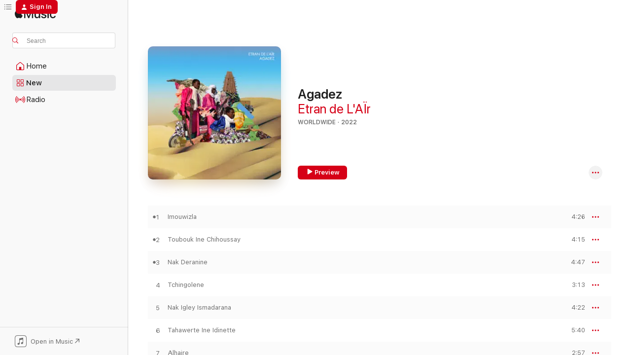

--- FILE ---
content_type: text/html
request_url: https://music.apple.com/us/album/agadez/1590859995
body_size: 20892
content:
<!DOCTYPE html>
<html dir="ltr" lang="en-US">
    <head>
        <!-- prettier-ignore -->
        <meta charset="utf-8">
        <!-- prettier-ignore -->
        <meta http-equiv="X-UA-Compatible" content="IE=edge">
        <!-- prettier-ignore -->
        <meta
            name="viewport"
            content="width=device-width,initial-scale=1,interactive-widget=resizes-content"
        >
        <!-- prettier-ignore -->
        <meta name="applicable-device" content="pc,mobile">
        <!-- prettier-ignore -->
        <meta name="referrer" content="strict-origin">
        <!-- prettier-ignore -->
        <link
            rel="apple-touch-icon"
            sizes="180x180"
            href="/assets/favicon/favicon-180.png"
        >
        <!-- prettier-ignore -->
        <link
            rel="icon"
            type="image/png"
            sizes="32x32"
            href="/assets/favicon/favicon-32.png"
        >
        <!-- prettier-ignore -->
        <link
            rel="icon"
            type="image/png"
            sizes="16x16"
            href="/assets/favicon/favicon-16.png"
        >
        <!-- prettier-ignore -->
        <link
            rel="mask-icon"
            href="/assets/favicon/favicon.svg"
            color="#fa233b"
        >
        <!-- prettier-ignore -->
        <link rel="manifest" href="/manifest.json">

        <title>‎Agadez - Album by Etran de L'AÏr - Apple Music</title><!-- HEAD_svelte-1cypuwr_START --><link rel="preconnect" href="//www.apple.com/wss/fonts" crossorigin="anonymous"><link rel="stylesheet" href="//www.apple.com/wss/fonts?families=SF+Pro,v4%7CSF+Pro+Icons,v1&amp;display=swap" type="text/css" referrerpolicy="strict-origin-when-cross-origin"><!-- HEAD_svelte-1cypuwr_END --><!-- HEAD_svelte-eg3hvx_START -->    <meta name="description" content="Listen to Agadez by Etran de L'AÏr on Apple Music. 2022. 10 Songs. Duration: 41 minutes."> <meta name="keywords" content="listen, Agadez, Etran de L'AÏr, music, singles, songs, Worldwide, streaming music, apple music"> <link rel="canonical" href="https://music.apple.com/us/album/agadez/1590859995">   <link rel="alternate" type="application/json+oembed" href="https://music.apple.com/api/oembed?url=https%3A%2F%2Fmusic.apple.com%2Fus%2Falbum%2Fagadez%2F1590859995" title="Agadez by Etran de L'AÏr on Apple Music">  <meta name="al:ios:app_store_id" content="1108187390"> <meta name="al:ios:app_name" content="Apple Music"> <meta name="apple:content_id" content="1590859995"> <meta name="apple:title" content="Agadez"> <meta name="apple:description" content="Listen to Agadez by Etran de L'AÏr on Apple Music. 2022. 10 Songs. Duration: 41 minutes.">   <meta property="og:title" content="Agadez by Etran de L'AÏr on Apple Music"> <meta property="og:description" content="Album · 2022 · 10 Songs"> <meta property="og:site_name" content="Apple Music - Web Player"> <meta property="og:url" content="https://music.apple.com/us/album/agadez/1590859995"> <meta property="og:image" content="https://is1-ssl.mzstatic.com/image/thumb/Music125/v4/c6/28/15/c628155f-821e-0d20-f8de-533c71845874/27903.jpg/1200x630bf-60.jpg"> <meta property="og:image:secure_url" content="https://is1-ssl.mzstatic.com/image/thumb/Music125/v4/c6/28/15/c628155f-821e-0d20-f8de-533c71845874/27903.jpg/1200x630bf-60.jpg"> <meta property="og:image:alt" content="Agadez by Etran de L'AÏr on Apple Music"> <meta property="og:image:width" content="1200"> <meta property="og:image:height" content="630"> <meta property="og:image:type" content="image/jpg"> <meta property="og:type" content="music.album"> <meta property="og:locale" content="en_US">  <meta property="music:song_count" content="10"> <meta property="music:song" content="https://music.apple.com/us/song/imouwizla/1590860008"> <meta property="music:song:preview_url:secure_url" content="https://music.apple.com/us/song/imouwizla/1590860008"> <meta property="music:song:disc" content="1"> <meta property="music:song:duration" content="PT4M26S"> <meta property="music:song:track" content="1">  <meta property="music:song" content="https://music.apple.com/us/song/toubouk-ine-chihoussay/1590860050"> <meta property="music:song:preview_url:secure_url" content="https://music.apple.com/us/song/toubouk-ine-chihoussay/1590860050"> <meta property="music:song:disc" content="1"> <meta property="music:song:duration" content="PT4M15S"> <meta property="music:song:track" content="2">  <meta property="music:song" content="https://music.apple.com/us/song/nak-deranine/1590860058"> <meta property="music:song:preview_url:secure_url" content="https://music.apple.com/us/song/nak-deranine/1590860058"> <meta property="music:song:disc" content="1"> <meta property="music:song:duration" content="PT4M47S"> <meta property="music:song:track" content="3">  <meta property="music:song" content="https://music.apple.com/us/song/tchingolene/1590860063"> <meta property="music:song:preview_url:secure_url" content="https://music.apple.com/us/song/tchingolene/1590860063"> <meta property="music:song:disc" content="1"> <meta property="music:song:duration" content="PT3M13S"> <meta property="music:song:track" content="4">  <meta property="music:song" content="https://music.apple.com/us/song/nak-igley-ismadarana/1590860069"> <meta property="music:song:preview_url:secure_url" content="https://music.apple.com/us/song/nak-igley-ismadarana/1590860069"> <meta property="music:song:disc" content="1"> <meta property="music:song:duration" content="PT4M22S"> <meta property="music:song:track" content="5">  <meta property="music:song" content="https://music.apple.com/us/song/tahawerte-ine-idinette/1590860376"> <meta property="music:song:preview_url:secure_url" content="https://music.apple.com/us/song/tahawerte-ine-idinette/1590860376"> <meta property="music:song:disc" content="1"> <meta property="music:song:duration" content="PT5M40S"> <meta property="music:song:track" content="6">  <meta property="music:song" content="https://music.apple.com/us/song/alhaire/1590860382"> <meta property="music:song:preview_url:secure_url" content="https://music.apple.com/us/song/alhaire/1590860382"> <meta property="music:song:disc" content="1"> <meta property="music:song:duration" content="PT2M57S"> <meta property="music:song:track" content="7">  <meta property="music:song" content="https://music.apple.com/us/song/adounia/1590860389"> <meta property="music:song:preview_url:secure_url" content="https://music.apple.com/us/song/adounia/1590860389"> <meta property="music:song:disc" content="1"> <meta property="music:song:duration" content="PT4M34S"> <meta property="music:song:track" content="8">  <meta property="music:song" content="https://music.apple.com/us/song/karade-marhane/1590860392"> <meta property="music:song:preview_url:secure_url" content="https://music.apple.com/us/song/karade-marhane/1590860392"> <meta property="music:song:disc" content="1"> <meta property="music:song:duration" content="PT3M31S"> <meta property="music:song:track" content="9">  <meta property="music:song" content="https://music.apple.com/us/song/tarha-warghey-ichile/1590860396"> <meta property="music:song:preview_url:secure_url" content="https://music.apple.com/us/song/tarha-warghey-ichile/1590860396"> <meta property="music:song:disc" content="1"> <meta property="music:song:duration" content="PT3M35S"> <meta property="music:song:track" content="10">   <meta property="music:musician" content="https://music.apple.com/us/artist/etran-de-la%C3%AFr/1172815879"> <meta property="music:release_date" content="2022-02-18T00:00:00.000Z">   <meta name="twitter:title" content="Agadez by Etran de L'AÏr on Apple Music"> <meta name="twitter:description" content="Album · 2022 · 10 Songs"> <meta name="twitter:site" content="@AppleMusic"> <meta name="twitter:image" content="https://is1-ssl.mzstatic.com/image/thumb/Music125/v4/c6/28/15/c628155f-821e-0d20-f8de-533c71845874/27903.jpg/600x600bf-60.jpg"> <meta name="twitter:image:alt" content="Agadez by Etran de L'AÏr on Apple Music"> <meta name="twitter:card" content="summary">       <!-- HTML_TAG_START -->
                <script id=schema:music-album type="application/ld+json">
                    {"@context":"http://schema.org","@type":"MusicAlbum","name":"Agadez","description":"Listen to Agadez by Etran de L'AÏr on Apple Music. 2022. 10 Songs. Duration: 41 minutes.","citation":[{"@type":"MusicAlbum","image":"https://is1-ssl.mzstatic.com/image/thumb/Music116/v4/58/48/b7/5848b7b1-c077-d73d-c28c-2ac3848218c9/191401191487.png/1200x630bb.jpg","url":"https://music.apple.com/us/album/niger-ep-vol-2/1644881981","name":"Niger EP Vol. 2"},{"@type":"MusicAlbum","image":"https://is1-ssl.mzstatic.com/image/thumb/Music124/v4/3f/c6/37/3fc63761-1c0a-5629-abb5-b9a33c3610a7/602318137319.png/1200x630bb.jpg","url":"https://music.apple.com/us/album/at-pioneer-works/1557393208","name":"At Pioneer Works"},{"@type":"MusicAlbum","image":"https://is1-ssl.mzstatic.com/image/thumb/Music221/v4/1f/bc/75/1fbc750d-910d-11bf-64ab-f48c12ec6214/0720841370109_Cover.jpg/1200x630bb.jpg","url":"https://music.apple.com/us/album/zango/1783175211","name":"Zango"},{"@type":"MusicAlbum","image":"https://is1-ssl.mzstatic.com/image/thumb/Music221/v4/20/c9/ce/20c9ceae-82bf-cabe-c37b-56750aa05b82/0720841303404_Cover.jpg/1200x630bb.jpg","url":"https://music.apple.com/us/album/sahel/1783168825","name":"Sahel"},{"@type":"MusicAlbum","image":"https://is1-ssl.mzstatic.com/image/thumb/Music123/v4/33/dc/61/33dc61de-8034-6133-9aab-d6d8967f2525/cover.jpg/1200x630bb.jpg","url":"https://music.apple.com/us/album/zabaya/1463197021","name":"Zabaya"},{"@type":"MusicAlbum","image":"https://is1-ssl.mzstatic.com/image/thumb/Music116/v4/d5/2d/36/d52d36de-9276-e219-4cd5-d1463eccfd96/4250506842116_cover.jpg/1200x630bb.jpg","url":"https://music.apple.com/us/album/aboogi/1721066891","name":"Aboogi"},{"@type":"MusicAlbum","image":"https://is1-ssl.mzstatic.com/image/thumb/Music112/v4/36/82/8a/36828aab-9f7d-e454-13a5-79625e47fb90/5060263728399.jpg/1200x630bb.jpg","url":"https://music.apple.com/us/album/kel-tinariwen/1639081315","name":"Kel Tinariwen"},{"@type":"MusicAlbum","image":"https://is1-ssl.mzstatic.com/image/thumb/Music123/v4/30/dd/96/30dd9610-e549-3129-8925-3f721729ab52/cover.jpg/1200x630bb.jpg","url":"https://music.apple.com/us/album/taaritt-1985-1988/1462980400","name":"Taaritt (1985 - 1988)"},{"@type":"MusicAlbum","image":"https://is1-ssl.mzstatic.com/image/thumb/Music112/v4/78/3b/cb/783bcbec-a438-83d7-d38c-7c573ff69985/3610152174480_cover.jpg/1200x630bb.jpg","url":"https://music.apple.com/us/album/taghlamt/1622970989","name":"Taghlamt"},{"@type":"MusicAlbum","image":"https://is1-ssl.mzstatic.com/image/thumb/Music116/v4/db/86/a7/db86a73a-cf7a-e280-e584-0664196d60f2/881626798164_cover.jpg/1200x630bb.jpg","url":"https://music.apple.com/us/album/synthesized-sudan-astro-nubian-electronic-jaglara-dance/1684594899","name":"Synthesized Sudan: Astro-Nubian Electronic Jaglara Dance Sounds from the Fashaga Underground"}],"tracks":[{"@type":"MusicRecording","name":"Imouwizla","duration":"PT4M26S","url":"https://music.apple.com/us/song/imouwizla/1590860008","offers":{"@type":"Offer","category":"free","price":0},"audio":{"@type":"AudioObject","potentialAction":{"@type":"ListenAction","expectsAcceptanceOf":{"@type":"Offer","category":"free"},"target":{"@type":"EntryPoint","actionPlatform":"https://music.apple.com/us/song/imouwizla/1590860008"}},"name":"Imouwizla","contentUrl":"https://audio-ssl.itunes.apple.com/itunes-assets/AudioPreview115/v4/63/f9/4f/63f94f70-f397-8ee2-0a74-5803ff23b419/mzaf_11230614078836096826.plus.aac.ep.m4a","duration":"PT4M26S","uploadDate":"2022-02-18","thumbnailUrl":"https://is1-ssl.mzstatic.com/image/thumb/Music125/v4/c6/28/15/c628155f-821e-0d20-f8de-533c71845874/27903.jpg/1200x630bb.jpg"}},{"@type":"MusicRecording","name":"Toubouk Ine Chihoussay","duration":"PT4M15S","url":"https://music.apple.com/us/song/toubouk-ine-chihoussay/1590860050","offers":{"@type":"Offer","category":"free","price":0},"audio":{"@type":"AudioObject","potentialAction":{"@type":"ListenAction","expectsAcceptanceOf":{"@type":"Offer","category":"free"},"target":{"@type":"EntryPoint","actionPlatform":"https://music.apple.com/us/song/toubouk-ine-chihoussay/1590860050"}},"name":"Toubouk Ine Chihoussay","contentUrl":"https://audio-ssl.itunes.apple.com/itunes-assets/AudioPreview115/v4/19/6b/cb/196bcbd6-8044-e6aa-2139-d39a29d324d3/mzaf_6623415387455219733.plus.aac.ep.m4a","duration":"PT4M15S","uploadDate":"2021-10-04","thumbnailUrl":"https://is1-ssl.mzstatic.com/image/thumb/Music125/v4/c6/28/15/c628155f-821e-0d20-f8de-533c71845874/27903.jpg/1200x630bb.jpg"}},{"@type":"MusicRecording","name":"Nak Deranine","duration":"PT4M47S","url":"https://music.apple.com/us/song/nak-deranine/1590860058","offers":{"@type":"Offer","category":"free","price":0},"audio":{"@type":"AudioObject","potentialAction":{"@type":"ListenAction","expectsAcceptanceOf":{"@type":"Offer","category":"free"},"target":{"@type":"EntryPoint","actionPlatform":"https://music.apple.com/us/song/nak-deranine/1590860058"}},"name":"Nak Deranine","contentUrl":"https://audio-ssl.itunes.apple.com/itunes-assets/AudioPreview125/v4/a8/43/01/a843015e-47be-a5f3-d693-1d7a7b96527d/mzaf_1843893008512953027.plus.aac.ep.m4a","duration":"PT4M47S","uploadDate":"2022-02-18","thumbnailUrl":"https://is1-ssl.mzstatic.com/image/thumb/Music125/v4/c6/28/15/c628155f-821e-0d20-f8de-533c71845874/27903.jpg/1200x630bb.jpg"}},{"@type":"MusicRecording","name":"Tchingolene","duration":"PT3M13S","url":"https://music.apple.com/us/song/tchingolene/1590860063","offers":{"@type":"Offer","category":"free","price":0},"audio":{"@type":"AudioObject","potentialAction":{"@type":"ListenAction","expectsAcceptanceOf":{"@type":"Offer","category":"free"},"target":{"@type":"EntryPoint","actionPlatform":"https://music.apple.com/us/song/tchingolene/1590860063"}},"name":"Tchingolene","contentUrl":"https://audio-ssl.itunes.apple.com/itunes-assets/AudioPreview125/v4/c6/47/80/c64780bf-8b5d-06a3-20f8-0c56689c937e/mzaf_6131651034343798923.plus.aac.ep.m4a","duration":"PT3M13S","uploadDate":"2022-01-27","thumbnailUrl":"https://is1-ssl.mzstatic.com/image/thumb/Music125/v4/c6/28/15/c628155f-821e-0d20-f8de-533c71845874/27903.jpg/1200x630bb.jpg"}},{"@type":"MusicRecording","name":"Nak Igley Ismadarana","duration":"PT4M22S","url":"https://music.apple.com/us/song/nak-igley-ismadarana/1590860069","offers":{"@type":"Offer","category":"free","price":0},"audio":{"@type":"AudioObject","potentialAction":{"@type":"ListenAction","expectsAcceptanceOf":{"@type":"Offer","category":"free"},"target":{"@type":"EntryPoint","actionPlatform":"https://music.apple.com/us/song/nak-igley-ismadarana/1590860069"}},"name":"Nak Igley Ismadarana","contentUrl":"https://audio-ssl.itunes.apple.com/itunes-assets/AudioPreview116/v4/48/79/ff/4879ff2a-3014-d2e0-f588-e7fb69c3198c/mzaf_59058377345049631.plus.aac.ep.m4a","duration":"PT4M22S","uploadDate":"2022-02-18","thumbnailUrl":"https://is1-ssl.mzstatic.com/image/thumb/Music125/v4/c6/28/15/c628155f-821e-0d20-f8de-533c71845874/27903.jpg/1200x630bb.jpg"}},{"@type":"MusicRecording","name":"Tahawerte Ine Idinette","duration":"PT5M40S","url":"https://music.apple.com/us/song/tahawerte-ine-idinette/1590860376","offers":{"@type":"Offer","category":"free","price":0},"audio":{"@type":"AudioObject","potentialAction":{"@type":"ListenAction","expectsAcceptanceOf":{"@type":"Offer","category":"free"},"target":{"@type":"EntryPoint","actionPlatform":"https://music.apple.com/us/song/tahawerte-ine-idinette/1590860376"}},"name":"Tahawerte Ine Idinette","contentUrl":"https://audio-ssl.itunes.apple.com/itunes-assets/AudioPreview115/v4/24/a3/b0/24a3b02c-01b3-a7bb-357d-f66fb2071d4e/mzaf_1156667823728480338.plus.aac.ep.m4a","duration":"PT5M40S","uploadDate":"2022-02-18","thumbnailUrl":"https://is1-ssl.mzstatic.com/image/thumb/Music125/v4/c6/28/15/c628155f-821e-0d20-f8de-533c71845874/27903.jpg/1200x630bb.jpg"}},{"@type":"MusicRecording","name":"Alhaire","duration":"PT2M57S","url":"https://music.apple.com/us/song/alhaire/1590860382","offers":{"@type":"Offer","category":"free","price":0},"audio":{"@type":"AudioObject","potentialAction":{"@type":"ListenAction","expectsAcceptanceOf":{"@type":"Offer","category":"free"},"target":{"@type":"EntryPoint","actionPlatform":"https://music.apple.com/us/song/alhaire/1590860382"}},"name":"Alhaire","contentUrl":"https://audio-ssl.itunes.apple.com/itunes-assets/AudioPreview125/v4/36/28/e5/3628e50e-7f3a-4a96-f782-bf664eb497bd/mzaf_2582038241232265868.plus.aac.ep.m4a","duration":"PT2M57S","uploadDate":"2022-02-18","thumbnailUrl":"https://is1-ssl.mzstatic.com/image/thumb/Music125/v4/c6/28/15/c628155f-821e-0d20-f8de-533c71845874/27903.jpg/1200x630bb.jpg"}},{"@type":"MusicRecording","name":"Adounia","duration":"PT4M34S","url":"https://music.apple.com/us/song/adounia/1590860389","offers":{"@type":"Offer","category":"free","price":0},"audio":{"@type":"AudioObject","potentialAction":{"@type":"ListenAction","expectsAcceptanceOf":{"@type":"Offer","category":"free"},"target":{"@type":"EntryPoint","actionPlatform":"https://music.apple.com/us/song/adounia/1590860389"}},"name":"Adounia","contentUrl":"https://audio-ssl.itunes.apple.com/itunes-assets/AudioPreview115/v4/52/da/0d/52da0d70-089d-acaf-0253-bcfdeefac416/mzaf_4838729402107696230.plus.aac.ep.m4a","duration":"PT4M34S","uploadDate":"2022-10-02","thumbnailUrl":"https://is1-ssl.mzstatic.com/image/thumb/Music125/v4/c6/28/15/c628155f-821e-0d20-f8de-533c71845874/27903.jpg/1200x630bb.jpg"}},{"@type":"MusicRecording","name":"Karade Marhane","duration":"PT3M31S","url":"https://music.apple.com/us/song/karade-marhane/1590860392","offers":{"@type":"Offer","category":"free","price":0},"audio":{"@type":"AudioObject","potentialAction":{"@type":"ListenAction","expectsAcceptanceOf":{"@type":"Offer","category":"free"},"target":{"@type":"EntryPoint","actionPlatform":"https://music.apple.com/us/song/karade-marhane/1590860392"}},"name":"Karade Marhane","contentUrl":"https://audio-ssl.itunes.apple.com/itunes-assets/AudioPreview115/v4/68/c2/d2/68c2d201-df12-f463-ee8e-365e3694de92/mzaf_1767288862621848893.plus.aac.ep.m4a","duration":"PT3M31S","uploadDate":"2022-02-18","thumbnailUrl":"https://is1-ssl.mzstatic.com/image/thumb/Music125/v4/c6/28/15/c628155f-821e-0d20-f8de-533c71845874/27903.jpg/1200x630bb.jpg"}},{"@type":"MusicRecording","name":"Tarha Warghey Ichile","duration":"PT3M35S","url":"https://music.apple.com/us/song/tarha-warghey-ichile/1590860396","offers":{"@type":"Offer","category":"free","price":0},"audio":{"@type":"AudioObject","potentialAction":{"@type":"ListenAction","expectsAcceptanceOf":{"@type":"Offer","category":"free"},"target":{"@type":"EntryPoint","actionPlatform":"https://music.apple.com/us/song/tarha-warghey-ichile/1590860396"}},"name":"Tarha Warghey Ichile","contentUrl":"https://audio-ssl.itunes.apple.com/itunes-assets/AudioPreview115/v4/d3/e5/6d/d3e56dc7-1cb9-7298-d86a-6e5d4ed447a8/mzaf_10670937083911681725.plus.aac.ep.m4a","duration":"PT3M35S","uploadDate":"2022-02-18","thumbnailUrl":"https://is1-ssl.mzstatic.com/image/thumb/Music125/v4/c6/28/15/c628155f-821e-0d20-f8de-533c71845874/27903.jpg/1200x630bb.jpg"}}],"workExample":[{"@type":"MusicAlbum","image":"https://is1-ssl.mzstatic.com/image/thumb/Music124/v4/06/30/28/0630280e-c734-880a-3f63-e52c438ccea8/cover.jpg/1200x630bb.jpg","url":"https://music.apple.com/us/album/no-1/1439290227","name":"No. 1"},{"@type":"MusicAlbum","image":"https://is1-ssl.mzstatic.com/image/thumb/Music211/v4/33/ea/78/33ea78e2-fe57-4d15-ba7f-ebd115c8a0f3/46445.jpg/1200x630bb.jpg","url":"https://music.apple.com/us/album/100-sahara-guitar/1748858928","name":"100% Sahara Guitar"},{"@type":"MusicAlbum","image":"https://is1-ssl.mzstatic.com/image/thumb/Music211/v4/1f/cc/90/1fcc902c-b808-4ffd-ea5d-6274d9cdbbb5/47586.jpg/1200x630bb.jpg","url":"https://music.apple.com/us/album/imouha-single/1760159916","name":"Imouha - Single"},{"@type":"MusicAlbum","image":"https://is1-ssl.mzstatic.com/image/thumb/Music221/v4/c4/b2/ae/c4b2ae9f-0da3-1f75-8236-581bed6fbf46/52777.jpg/1200x630bb.jpg","url":"https://music.apple.com/us/album/agadez-single/1800290393","name":"Agadez - Single"},{"@type":"MusicAlbum","image":"https://is1-ssl.mzstatic.com/image/thumb/Music221/v4/0f/c1/26/0fc1263a-3804-fa10-1a04-222d567c4df0/46444.jpg/1200x630bb.jpg","url":"https://music.apple.com/us/album/ighre-massina-single/1748851413","name":"Ighre Massina - Single"},{"@type":"MusicAlbum","image":"https://is1-ssl.mzstatic.com/image/thumb/Music126/v4/49/33/88/493388aa-2cc9-0a52-f298-52ef1f7756ce/27083.jpg/1200x630bb.jpg","url":"https://music.apple.com/us/album/toubouk-ine-chihoussay-single/1595663251","name":"Toubouk Ine Chihoussay - Single"},{"@type":"MusicRecording","name":"Imouwizla","duration":"PT4M26S","url":"https://music.apple.com/us/song/imouwizla/1590860008","offers":{"@type":"Offer","category":"free","price":0},"audio":{"@type":"AudioObject","potentialAction":{"@type":"ListenAction","expectsAcceptanceOf":{"@type":"Offer","category":"free"},"target":{"@type":"EntryPoint","actionPlatform":"https://music.apple.com/us/song/imouwizla/1590860008"}},"name":"Imouwizla","contentUrl":"https://audio-ssl.itunes.apple.com/itunes-assets/AudioPreview115/v4/63/f9/4f/63f94f70-f397-8ee2-0a74-5803ff23b419/mzaf_11230614078836096826.plus.aac.ep.m4a","duration":"PT4M26S","uploadDate":"2022-02-18","thumbnailUrl":"https://is1-ssl.mzstatic.com/image/thumb/Music125/v4/c6/28/15/c628155f-821e-0d20-f8de-533c71845874/27903.jpg/1200x630bb.jpg"}},{"@type":"MusicRecording","name":"Toubouk Ine Chihoussay","duration":"PT4M15S","url":"https://music.apple.com/us/song/toubouk-ine-chihoussay/1590860050","offers":{"@type":"Offer","category":"free","price":0},"audio":{"@type":"AudioObject","potentialAction":{"@type":"ListenAction","expectsAcceptanceOf":{"@type":"Offer","category":"free"},"target":{"@type":"EntryPoint","actionPlatform":"https://music.apple.com/us/song/toubouk-ine-chihoussay/1590860050"}},"name":"Toubouk Ine Chihoussay","contentUrl":"https://audio-ssl.itunes.apple.com/itunes-assets/AudioPreview115/v4/19/6b/cb/196bcbd6-8044-e6aa-2139-d39a29d324d3/mzaf_6623415387455219733.plus.aac.ep.m4a","duration":"PT4M15S","uploadDate":"2021-10-04","thumbnailUrl":"https://is1-ssl.mzstatic.com/image/thumb/Music125/v4/c6/28/15/c628155f-821e-0d20-f8de-533c71845874/27903.jpg/1200x630bb.jpg"}},{"@type":"MusicRecording","name":"Nak Deranine","duration":"PT4M47S","url":"https://music.apple.com/us/song/nak-deranine/1590860058","offers":{"@type":"Offer","category":"free","price":0},"audio":{"@type":"AudioObject","potentialAction":{"@type":"ListenAction","expectsAcceptanceOf":{"@type":"Offer","category":"free"},"target":{"@type":"EntryPoint","actionPlatform":"https://music.apple.com/us/song/nak-deranine/1590860058"}},"name":"Nak Deranine","contentUrl":"https://audio-ssl.itunes.apple.com/itunes-assets/AudioPreview125/v4/a8/43/01/a843015e-47be-a5f3-d693-1d7a7b96527d/mzaf_1843893008512953027.plus.aac.ep.m4a","duration":"PT4M47S","uploadDate":"2022-02-18","thumbnailUrl":"https://is1-ssl.mzstatic.com/image/thumb/Music125/v4/c6/28/15/c628155f-821e-0d20-f8de-533c71845874/27903.jpg/1200x630bb.jpg"}},{"@type":"MusicRecording","name":"Tchingolene","duration":"PT3M13S","url":"https://music.apple.com/us/song/tchingolene/1590860063","offers":{"@type":"Offer","category":"free","price":0},"audio":{"@type":"AudioObject","potentialAction":{"@type":"ListenAction","expectsAcceptanceOf":{"@type":"Offer","category":"free"},"target":{"@type":"EntryPoint","actionPlatform":"https://music.apple.com/us/song/tchingolene/1590860063"}},"name":"Tchingolene","contentUrl":"https://audio-ssl.itunes.apple.com/itunes-assets/AudioPreview125/v4/c6/47/80/c64780bf-8b5d-06a3-20f8-0c56689c937e/mzaf_6131651034343798923.plus.aac.ep.m4a","duration":"PT3M13S","uploadDate":"2022-01-27","thumbnailUrl":"https://is1-ssl.mzstatic.com/image/thumb/Music125/v4/c6/28/15/c628155f-821e-0d20-f8de-533c71845874/27903.jpg/1200x630bb.jpg"}},{"@type":"MusicRecording","name":"Nak Igley Ismadarana","duration":"PT4M22S","url":"https://music.apple.com/us/song/nak-igley-ismadarana/1590860069","offers":{"@type":"Offer","category":"free","price":0},"audio":{"@type":"AudioObject","potentialAction":{"@type":"ListenAction","expectsAcceptanceOf":{"@type":"Offer","category":"free"},"target":{"@type":"EntryPoint","actionPlatform":"https://music.apple.com/us/song/nak-igley-ismadarana/1590860069"}},"name":"Nak Igley Ismadarana","contentUrl":"https://audio-ssl.itunes.apple.com/itunes-assets/AudioPreview116/v4/48/79/ff/4879ff2a-3014-d2e0-f588-e7fb69c3198c/mzaf_59058377345049631.plus.aac.ep.m4a","duration":"PT4M22S","uploadDate":"2022-02-18","thumbnailUrl":"https://is1-ssl.mzstatic.com/image/thumb/Music125/v4/c6/28/15/c628155f-821e-0d20-f8de-533c71845874/27903.jpg/1200x630bb.jpg"}},{"@type":"MusicRecording","name":"Tahawerte Ine Idinette","duration":"PT5M40S","url":"https://music.apple.com/us/song/tahawerte-ine-idinette/1590860376","offers":{"@type":"Offer","category":"free","price":0},"audio":{"@type":"AudioObject","potentialAction":{"@type":"ListenAction","expectsAcceptanceOf":{"@type":"Offer","category":"free"},"target":{"@type":"EntryPoint","actionPlatform":"https://music.apple.com/us/song/tahawerte-ine-idinette/1590860376"}},"name":"Tahawerte Ine Idinette","contentUrl":"https://audio-ssl.itunes.apple.com/itunes-assets/AudioPreview115/v4/24/a3/b0/24a3b02c-01b3-a7bb-357d-f66fb2071d4e/mzaf_1156667823728480338.plus.aac.ep.m4a","duration":"PT5M40S","uploadDate":"2022-02-18","thumbnailUrl":"https://is1-ssl.mzstatic.com/image/thumb/Music125/v4/c6/28/15/c628155f-821e-0d20-f8de-533c71845874/27903.jpg/1200x630bb.jpg"}},{"@type":"MusicRecording","name":"Alhaire","duration":"PT2M57S","url":"https://music.apple.com/us/song/alhaire/1590860382","offers":{"@type":"Offer","category":"free","price":0},"audio":{"@type":"AudioObject","potentialAction":{"@type":"ListenAction","expectsAcceptanceOf":{"@type":"Offer","category":"free"},"target":{"@type":"EntryPoint","actionPlatform":"https://music.apple.com/us/song/alhaire/1590860382"}},"name":"Alhaire","contentUrl":"https://audio-ssl.itunes.apple.com/itunes-assets/AudioPreview125/v4/36/28/e5/3628e50e-7f3a-4a96-f782-bf664eb497bd/mzaf_2582038241232265868.plus.aac.ep.m4a","duration":"PT2M57S","uploadDate":"2022-02-18","thumbnailUrl":"https://is1-ssl.mzstatic.com/image/thumb/Music125/v4/c6/28/15/c628155f-821e-0d20-f8de-533c71845874/27903.jpg/1200x630bb.jpg"}},{"@type":"MusicRecording","name":"Adounia","duration":"PT4M34S","url":"https://music.apple.com/us/song/adounia/1590860389","offers":{"@type":"Offer","category":"free","price":0},"audio":{"@type":"AudioObject","potentialAction":{"@type":"ListenAction","expectsAcceptanceOf":{"@type":"Offer","category":"free"},"target":{"@type":"EntryPoint","actionPlatform":"https://music.apple.com/us/song/adounia/1590860389"}},"name":"Adounia","contentUrl":"https://audio-ssl.itunes.apple.com/itunes-assets/AudioPreview115/v4/52/da/0d/52da0d70-089d-acaf-0253-bcfdeefac416/mzaf_4838729402107696230.plus.aac.ep.m4a","duration":"PT4M34S","uploadDate":"2022-10-02","thumbnailUrl":"https://is1-ssl.mzstatic.com/image/thumb/Music125/v4/c6/28/15/c628155f-821e-0d20-f8de-533c71845874/27903.jpg/1200x630bb.jpg"}},{"@type":"MusicRecording","name":"Karade Marhane","duration":"PT3M31S","url":"https://music.apple.com/us/song/karade-marhane/1590860392","offers":{"@type":"Offer","category":"free","price":0},"audio":{"@type":"AudioObject","potentialAction":{"@type":"ListenAction","expectsAcceptanceOf":{"@type":"Offer","category":"free"},"target":{"@type":"EntryPoint","actionPlatform":"https://music.apple.com/us/song/karade-marhane/1590860392"}},"name":"Karade Marhane","contentUrl":"https://audio-ssl.itunes.apple.com/itunes-assets/AudioPreview115/v4/68/c2/d2/68c2d201-df12-f463-ee8e-365e3694de92/mzaf_1767288862621848893.plus.aac.ep.m4a","duration":"PT3M31S","uploadDate":"2022-02-18","thumbnailUrl":"https://is1-ssl.mzstatic.com/image/thumb/Music125/v4/c6/28/15/c628155f-821e-0d20-f8de-533c71845874/27903.jpg/1200x630bb.jpg"}},{"@type":"MusicRecording","name":"Tarha Warghey Ichile","duration":"PT3M35S","url":"https://music.apple.com/us/song/tarha-warghey-ichile/1590860396","offers":{"@type":"Offer","category":"free","price":0},"audio":{"@type":"AudioObject","potentialAction":{"@type":"ListenAction","expectsAcceptanceOf":{"@type":"Offer","category":"free"},"target":{"@type":"EntryPoint","actionPlatform":"https://music.apple.com/us/song/tarha-warghey-ichile/1590860396"}},"name":"Tarha Warghey Ichile","contentUrl":"https://audio-ssl.itunes.apple.com/itunes-assets/AudioPreview115/v4/d3/e5/6d/d3e56dc7-1cb9-7298-d86a-6e5d4ed447a8/mzaf_10670937083911681725.plus.aac.ep.m4a","duration":"PT3M35S","uploadDate":"2022-02-18","thumbnailUrl":"https://is1-ssl.mzstatic.com/image/thumb/Music125/v4/c6/28/15/c628155f-821e-0d20-f8de-533c71845874/27903.jpg/1200x630bb.jpg"}}],"url":"https://music.apple.com/us/album/agadez/1590859995","image":"https://is1-ssl.mzstatic.com/image/thumb/Music125/v4/c6/28/15/c628155f-821e-0d20-f8de-533c71845874/27903.jpg/1200x630bb.jpg","potentialAction":{"@type":"ListenAction","expectsAcceptanceOf":{"@type":"Offer","category":"free"},"target":{"@type":"EntryPoint","actionPlatform":"https://music.apple.com/us/album/agadez/1590859995"}},"genre":["Worldwide","Music"],"datePublished":"2022-02-18","byArtist":[{"@type":"MusicGroup","url":"https://music.apple.com/us/artist/etran-de-la%C3%AFr/1172815879","name":"Etran de L'AÏr"}]}
                </script>
                <!-- HTML_TAG_END -->    <!-- HEAD_svelte-eg3hvx_END -->
      <script type="module" crossorigin src="/assets/index~8a6f659a1b.js"></script>
      <link rel="stylesheet" href="/assets/index~99bed3cf08.css">
      <script type="module">import.meta.url;import("_").catch(()=>1);async function* g(){};window.__vite_is_modern_browser=true;</script>
      <script type="module">!function(){if(window.__vite_is_modern_browser)return;console.warn("vite: loading legacy chunks, syntax error above and the same error below should be ignored");var e=document.getElementById("vite-legacy-polyfill"),n=document.createElement("script");n.src=e.src,n.onload=function(){System.import(document.getElementById('vite-legacy-entry').getAttribute('data-src'))},document.body.appendChild(n)}();</script>
    </head>
    <body>
        <script src="/assets/focus-visible/focus-visible.min.js"></script>
        
        <script
            async
            src="/includes/js-cdn/musickit/v3/amp/musickit.js"
        ></script>
        <script
            type="module"
            async
            src="/includes/js-cdn/musickit/v3/components/musickit-components/musickit-components.esm.js"
        ></script>
        <script
            nomodule
            async
            src="/includes/js-cdn/musickit/v3/components/musickit-components/musickit-components.js"
        ></script>
        <svg style="display: none" xmlns="http://www.w3.org/2000/svg">
            <symbol id="play-circle-fill" viewBox="0 0 60 60">
                <path
                    class="icon-circle-fill__circle"
                    fill="var(--iconCircleFillBG, transparent)"
                    d="M30 60c16.411 0 30-13.617 30-30C60 13.588 46.382 0 29.971 0 13.588 0 .001 13.588.001 30c0 16.383 13.617 30 30 30Z"
                />
                <path
                    fill="var(--iconFillArrow, var(--keyColor, black))"
                    d="M24.411 41.853c-1.41.853-3.028.177-3.028-1.294V19.47c0-1.44 1.735-2.058 3.028-1.294l17.265 10.235a1.89 1.89 0 0 1 0 3.265L24.411 41.853Z"
                />
            </symbol>
        </svg>
        <div class="body-container">
              <div class="app-container svelte-t3vj1e" data-testid="app-container">   <div class="header svelte-rjjbqs" data-testid="header"><nav data-testid="navigation" class="navigation svelte-13li0vp"><div class="navigation__header svelte-13li0vp"><div data-testid="logo" class="logo svelte-1o7dz8w"> <a aria-label="Apple Music" role="img" href="https://music.apple.com/us/home" class="svelte-1o7dz8w"><svg height="20" viewBox="0 0 83 20" width="83" xmlns="http://www.w3.org/2000/svg" class="logo" aria-hidden="true"><path d="M34.752 19.746V6.243h-.088l-5.433 13.503h-2.074L21.711 6.243h-.087v13.503h-2.548V1.399h3.235l5.833 14.621h.1l5.82-14.62h3.248v18.347h-2.56zm16.649 0h-2.586v-2.263h-.062c-.725 1.602-2.061 2.504-4.072 2.504-2.86 0-4.61-1.894-4.61-4.958V6.37h2.698v8.125c0 2.034.95 3.127 2.81 3.127 1.95 0 3.124-1.373 3.124-3.458V6.37H51.4v13.376zm7.394-13.618c3.06 0 5.046 1.73 5.134 4.196h-2.536c-.15-1.296-1.087-2.11-2.598-2.11-1.462 0-2.436.724-2.436 1.793 0 .839.6 1.41 2.023 1.741l2.136.496c2.686.636 3.71 1.704 3.71 3.636 0 2.442-2.236 4.12-5.333 4.12-3.285 0-5.26-1.64-5.509-4.183h2.673c.25 1.398 1.187 2.085 2.836 2.085 1.623 0 2.623-.687 2.623-1.78 0-.865-.487-1.373-1.924-1.704l-2.136-.508c-2.498-.585-3.735-1.806-3.735-3.75 0-2.391 2.049-4.032 5.072-4.032zM66.1 2.836c0-.878.7-1.577 1.561-1.577.862 0 1.55.7 1.55 1.577 0 .864-.688 1.576-1.55 1.576a1.573 1.573 0 0 1-1.56-1.576zm.212 3.534h2.698v13.376h-2.698zm14.089 4.603c-.275-1.424-1.324-2.556-3.085-2.556-2.086 0-3.46 1.767-3.46 4.64 0 2.938 1.386 4.642 3.485 4.642 1.66 0 2.748-.928 3.06-2.48H83C82.713 18.067 80.477 20 77.317 20c-3.76 0-6.208-2.62-6.208-6.942 0-4.247 2.448-6.93 6.183-6.93 3.385 0 5.446 2.213 5.683 4.845h-2.573zM10.824 3.189c-.698.834-1.805 1.496-2.913 1.398-.145-1.128.41-2.33 1.036-3.065C9.644.662 10.848.05 11.835 0c.121 1.178-.336 2.33-1.01 3.19zm.999 1.619c.624.049 2.425.244 3.578 1.98-.096.074-2.137 1.272-2.113 3.79.024 3.01 2.593 4.012 2.617 4.037-.024.074-.407 1.419-1.344 2.812-.817 1.224-1.657 2.422-3.002 2.447-1.297.024-1.73-.783-3.218-.783-1.489 0-1.97.758-3.194.807-1.297.048-2.28-1.297-3.097-2.52C.368 14.908-.904 10.408.825 7.375c.84-1.516 2.377-2.47 4.034-2.495 1.273-.023 2.45.857 3.218.857.769 0 2.137-1.027 3.746-.93z"></path></svg></a>   </div> <div class="search-input-wrapper svelte-nrtdem" data-testid="search-input"><div data-testid="amp-search-input" aria-controls="search-suggestions" aria-expanded="false" aria-haspopup="listbox" aria-owns="search-suggestions" class="search-input-container svelte-rg26q6" tabindex="-1" role=""><div class="flex-container svelte-rg26q6"><form id="search-input-form" class="svelte-rg26q6"><svg height="16" width="16" viewBox="0 0 16 16" class="search-svg" aria-hidden="true"><path d="M11.87 10.835c.018.015.035.03.051.047l3.864 3.863a.735.735 0 1 1-1.04 1.04l-3.863-3.864a.744.744 0 0 1-.047-.051 6.667 6.667 0 1 1 1.035-1.035zM6.667 12a5.333 5.333 0 1 0 0-10.667 5.333 5.333 0 0 0 0 10.667z"></path></svg> <input aria-autocomplete="list" aria-multiline="false" aria-controls="search-suggestions" aria-label="Search" placeholder="Search" spellcheck="false" autocomplete="off" autocorrect="off" autocapitalize="off" type="text" inputmode="search" class="search-input__text-field svelte-rg26q6" data-testid="search-input__text-field"></form> </div> <div data-testid="search-scope-bar"></div>   </div> </div></div> <div data-testid="navigation-content" class="navigation__content svelte-13li0vp" id="navigation" aria-hidden="false"><div class="navigation__scrollable-container svelte-13li0vp"><div data-testid="navigation-items-primary" class="navigation-items navigation-items--primary svelte-ng61m8"> <ul class="navigation-items__list svelte-ng61m8">  <li class="navigation-item navigation-item__home svelte-1a5yt87" aria-selected="false" data-testid="navigation-item"> <a href="https://music.apple.com/us/home" class="navigation-item__link svelte-1a5yt87" role="button" data-testid="home" aria-pressed="false"><div class="navigation-item__content svelte-zhx7t9"> <span class="navigation-item__icon svelte-zhx7t9"> <svg width="24" height="24" viewBox="0 0 24 24" xmlns="http://www.w3.org/2000/svg" aria-hidden="true"><path d="M5.93 20.16a1.94 1.94 0 0 1-1.43-.502c-.334-.335-.502-.794-.502-1.393v-7.142c0-.362.062-.688.177-.953.123-.264.326-.529.6-.75l6.145-5.157c.176-.141.344-.247.52-.318.176-.07.362-.105.564-.105.194 0 .388.035.565.105.176.07.352.177.52.318l6.146 5.158c.273.23.467.476.59.75.124.264.177.59.177.96v7.134c0 .59-.159 1.058-.503 1.393-.335.335-.811.503-1.428.503H5.929Zm12.14-1.172c.221 0 .406-.07.547-.212a.688.688 0 0 0 .22-.511v-7.142c0-.177-.026-.344-.087-.459a.97.97 0 0 0-.265-.353l-6.154-5.149a.756.756 0 0 0-.177-.115.37.37 0 0 0-.15-.035.37.37 0 0 0-.158.035l-.177.115-6.145 5.15a.982.982 0 0 0-.274.352 1.13 1.13 0 0 0-.088.468v7.133c0 .203.08.379.23.511a.744.744 0 0 0 .546.212h12.133Zm-8.323-4.7c0-.176.062-.326.177-.432a.6.6 0 0 1 .423-.159h3.315c.176 0 .326.053.432.16s.159.255.159.431v4.973H9.756v-4.973Z"></path></svg> </span> <span class="navigation-item__label svelte-zhx7t9"> Home </span> </div></a>  </li>  <li class="navigation-item navigation-item__new svelte-1a5yt87" aria-selected="false" data-testid="navigation-item"> <a href="https://music.apple.com/us/new" class="navigation-item__link svelte-1a5yt87" role="button" data-testid="new" aria-pressed="false"><div class="navigation-item__content svelte-zhx7t9"> <span class="navigation-item__icon svelte-zhx7t9"> <svg height="24" viewBox="0 0 24 24" width="24" aria-hidden="true"><path d="M9.92 11.354c.966 0 1.453-.487 1.453-1.49v-3.4c0-1.004-.487-1.483-1.453-1.483H6.452C5.487 4.981 5 5.46 5 6.464v3.4c0 1.003.487 1.49 1.452 1.49zm7.628 0c.965 0 1.452-.487 1.452-1.49v-3.4c0-1.004-.487-1.483-1.452-1.483h-3.46c-.974 0-1.46.479-1.46 1.483v3.4c0 1.003.486 1.49 1.46 1.49zm-7.65-1.073h-3.43c-.266 0-.396-.137-.396-.418v-3.4c0-.273.13-.41.396-.41h3.43c.265 0 .402.137.402.41v3.4c0 .281-.137.418-.403.418zm7.634 0h-3.43c-.273 0-.402-.137-.402-.418v-3.4c0-.273.129-.41.403-.41h3.43c.265 0 .395.137.395.41v3.4c0 .281-.13.418-.396.418zm-7.612 8.7c.966 0 1.453-.48 1.453-1.483v-3.407c0-.996-.487-1.483-1.453-1.483H6.452c-.965 0-1.452.487-1.452 1.483v3.407c0 1.004.487 1.483 1.452 1.483zm7.628 0c.965 0 1.452-.48 1.452-1.483v-3.407c0-.996-.487-1.483-1.452-1.483h-3.46c-.974 0-1.46.487-1.46 1.483v3.407c0 1.004.486 1.483 1.46 1.483zm-7.65-1.072h-3.43c-.266 0-.396-.137-.396-.41v-3.4c0-.282.13-.418.396-.418h3.43c.265 0 .402.136.402.418v3.4c0 .273-.137.41-.403.41zm7.634 0h-3.43c-.273 0-.402-.137-.402-.41v-3.4c0-.282.129-.418.403-.418h3.43c.265 0 .395.136.395.418v3.4c0 .273-.13.41-.396.41z" fill-opacity=".95"></path></svg> </span> <span class="navigation-item__label svelte-zhx7t9"> New </span> </div></a>  </li>  <li class="navigation-item navigation-item__radio svelte-1a5yt87" aria-selected="false" data-testid="navigation-item"> <a href="https://music.apple.com/us/radio" class="navigation-item__link svelte-1a5yt87" role="button" data-testid="radio" aria-pressed="false"><div class="navigation-item__content svelte-zhx7t9"> <span class="navigation-item__icon svelte-zhx7t9"> <svg width="24" height="24" viewBox="0 0 24 24" xmlns="http://www.w3.org/2000/svg" aria-hidden="true"><path d="M19.359 18.57C21.033 16.818 22 14.461 22 11.89s-.967-4.93-2.641-6.68c-.276-.292-.653-.26-.868-.023-.222.246-.176.591.085.868 1.466 1.535 2.272 3.593 2.272 5.835 0 2.241-.806 4.3-2.272 5.835-.261.268-.307.621-.085.86.215.245.592.276.868-.016zm-13.85.014c.222-.238.176-.59-.085-.86-1.474-1.535-2.272-3.593-2.272-5.834 0-2.242.798-4.3 2.272-5.835.261-.277.307-.622.085-.868-.215-.238-.592-.269-.868.023C2.967 6.96 2 9.318 2 11.89s.967 4.929 2.641 6.68c.276.29.653.26.868.014zm1.957-1.873c.223-.253.162-.583-.1-.867-.951-1.068-1.473-2.45-1.473-3.954 0-1.505.522-2.887 1.474-3.954.26-.284.322-.614.1-.876-.23-.26-.622-.26-.891.039-1.175 1.274-1.827 2.963-1.827 4.79 0 1.82.652 3.517 1.827 4.784.269.3.66.307.89.038zm9.958-.038c1.175-1.267 1.827-2.964 1.827-4.783 0-1.828-.652-3.517-1.827-4.791-.269-.3-.66-.3-.89-.039-.23.262-.162.592.092.876.96 1.067 1.481 2.449 1.481 3.954 0 1.504-.522 2.886-1.481 3.954-.254.284-.323.614-.092.867.23.269.621.261.89-.038zm-8.061-1.966c.23-.26.13-.568-.092-.883-.415-.522-.63-1.197-.63-1.934 0-.737.215-1.413.63-1.943.222-.307.322-.614.092-.875s-.653-.261-.906.054a4.385 4.385 0 0 0-.968 2.764 4.38 4.38 0 0 0 .968 2.756c.253.322.675.322.906.061zm6.18-.061a4.38 4.38 0 0 0 .968-2.756 4.385 4.385 0 0 0-.968-2.764c-.253-.315-.675-.315-.906-.054-.23.261-.138.568.092.875.415.53.63 1.206.63 1.943 0 .737-.215 1.412-.63 1.934-.23.315-.322.622-.092.883s.653.261.906-.061zm-3.547-.967c.96 0 1.789-.814 1.789-1.797s-.83-1.789-1.789-1.789c-.96 0-1.781.806-1.781 1.789 0 .983.821 1.797 1.781 1.797z"></path></svg> </span> <span class="navigation-item__label svelte-zhx7t9"> Radio </span> </div></a>  </li>  <li class="navigation-item navigation-item__search svelte-1a5yt87" aria-selected="false" data-testid="navigation-item"> <a href="https://music.apple.com/us/search" class="navigation-item__link svelte-1a5yt87" role="button" data-testid="search" aria-pressed="false"><div class="navigation-item__content svelte-zhx7t9"> <span class="navigation-item__icon svelte-zhx7t9"> <svg height="24" viewBox="0 0 24 24" width="24" aria-hidden="true"><path d="M17.979 18.553c.476 0 .813-.366.813-.835a.807.807 0 0 0-.235-.586l-3.45-3.457a5.61 5.61 0 0 0 1.158-3.413c0-3.098-2.535-5.633-5.633-5.633C7.542 4.63 5 7.156 5 10.262c0 3.098 2.534 5.632 5.632 5.632a5.614 5.614 0 0 0 3.274-1.055l3.472 3.472a.835.835 0 0 0 .6.242zm-7.347-3.875c-2.417 0-4.416-2-4.416-4.416 0-2.417 2-4.417 4.416-4.417 2.417 0 4.417 2 4.417 4.417s-2 4.416-4.417 4.416z" fill-opacity=".95"></path></svg> </span> <span class="navigation-item__label svelte-zhx7t9"> Search </span> </div></a>  </li></ul> </div>   </div> <div class="navigation__native-cta"><div slot="native-cta"><div data-testid="native-cta" class="native-cta svelte-6xh86f  native-cta--authenticated"><button class="native-cta__button svelte-6xh86f" data-testid="native-cta-button"><span class="native-cta__app-icon svelte-6xh86f"><svg width="24" height="24" xmlns="http://www.w3.org/2000/svg" xml:space="preserve" style="fill-rule:evenodd;clip-rule:evenodd;stroke-linejoin:round;stroke-miterlimit:2" viewBox="0 0 24 24" slot="app-icon" aria-hidden="true"><path d="M22.567 1.496C21.448.393 19.956.045 17.293.045H6.566c-2.508 0-4.028.376-5.12 1.465C.344 2.601 0 4.09 0 6.611v10.727c0 2.695.33 4.18 1.432 5.257 1.106 1.103 2.595 1.45 5.275 1.45h10.586c2.663 0 4.169-.347 5.274-1.45C23.656 21.504 24 20.033 24 17.338V6.752c0-2.694-.344-4.179-1.433-5.256Zm.411 4.9v11.299c0 1.898-.338 3.286-1.188 4.137-.851.864-2.256 1.191-4.141 1.191H6.35c-1.884 0-3.303-.341-4.154-1.191-.85-.851-1.174-2.239-1.174-4.137V6.54c0-2.014.324-3.445 1.16-4.295.851-.864 2.312-1.177 4.313-1.177h11.154c1.885 0 3.29.341 4.141 1.191.864.85 1.188 2.239 1.188 4.137Z" style="fill-rule:nonzero"></path><path d="M7.413 19.255c.987 0 2.48-.728 2.48-2.672v-6.385c0-.35.063-.428.378-.494l5.298-1.095c.351-.067.534.025.534.333l.035 4.286c0 .337-.182.586-.53.652l-1.014.228c-1.361.3-2.007.923-2.007 1.937 0 1.017.79 1.748 1.926 1.748.986 0 2.444-.679 2.444-2.64V5.654c0-.636-.279-.821-1.016-.66L9.646 6.298c-.448.091-.674.329-.674.699l.035 7.697c0 .336-.148.546-.446.613l-1.067.21c-1.329.266-1.986.93-1.986 1.993 0 1.017.786 1.745 1.905 1.745Z" style="fill-rule:nonzero"></path></svg></span> <span class="native-cta__label svelte-6xh86f">Open in Music</span> <span class="native-cta__arrow svelte-6xh86f"><svg height="16" width="16" viewBox="0 0 16 16" class="native-cta-action" aria-hidden="true"><path d="M1.559 16 13.795 3.764v8.962H16V0H3.274v2.205h8.962L0 14.441 1.559 16z"></path></svg></span></button> </div>  </div></div></div> </nav> </div>  <div class="player-bar player-bar__floating-player svelte-1rr9v04" data-testid="player-bar" aria-label="Music controls" aria-hidden="false">   </div>   <div id="scrollable-page" class="scrollable-page svelte-mt0bfj" data-main-content data-testid="main-section" aria-hidden="false"><main data-testid="main" class="svelte-bzjlhs"><div class="content-container svelte-bzjlhs" data-testid="content-container"><div class="search-input-wrapper svelte-nrtdem" data-testid="search-input"><div data-testid="amp-search-input" aria-controls="search-suggestions" aria-expanded="false" aria-haspopup="listbox" aria-owns="search-suggestions" class="search-input-container svelte-rg26q6" tabindex="-1" role=""><div class="flex-container svelte-rg26q6"><form id="search-input-form" class="svelte-rg26q6"><svg height="16" width="16" viewBox="0 0 16 16" class="search-svg" aria-hidden="true"><path d="M11.87 10.835c.018.015.035.03.051.047l3.864 3.863a.735.735 0 1 1-1.04 1.04l-3.863-3.864a.744.744 0 0 1-.047-.051 6.667 6.667 0 1 1 1.035-1.035zM6.667 12a5.333 5.333 0 1 0 0-10.667 5.333 5.333 0 0 0 0 10.667z"></path></svg> <input value="" aria-autocomplete="list" aria-multiline="false" aria-controls="search-suggestions" aria-label="Search" placeholder="Search" spellcheck="false" autocomplete="off" autocorrect="off" autocapitalize="off" type="text" inputmode="search" class="search-input__text-field svelte-rg26q6" data-testid="search-input__text-field"></form> </div> <div data-testid="search-scope-bar"> </div>   </div> </div>      <div class="section svelte-wa5vzl" data-testid="section-container" aria-label="Featured"> <div class="section-content svelte-wa5vzl" data-testid="section-content">  <div class="container-detail-header svelte-1uuona0 container-detail-header--no-description" data-testid="container-detail-header"><div slot="artwork"><div class="artwork__radiosity svelte-1agpw2h"> <div data-testid="artwork-component" class="artwork-component artwork-component--aspect-ratio artwork-component--orientation-square svelte-uduhys        artwork-component--has-borders" style="
            --artwork-bg-color: #4fb0e7;
            --aspect-ratio: 1;
            --placeholder-bg-color: #4fb0e7;
       ">   <picture class="svelte-uduhys"><source sizes=" (max-width:1319px) 296px,(min-width:1320px) and (max-width:1679px) 316px,316px" srcset="https://is1-ssl.mzstatic.com/image/thumb/Music125/v4/c6/28/15/c628155f-821e-0d20-f8de-533c71845874/27903.jpg/296x296bb.webp 296w,https://is1-ssl.mzstatic.com/image/thumb/Music125/v4/c6/28/15/c628155f-821e-0d20-f8de-533c71845874/27903.jpg/316x316bb.webp 316w,https://is1-ssl.mzstatic.com/image/thumb/Music125/v4/c6/28/15/c628155f-821e-0d20-f8de-533c71845874/27903.jpg/592x592bb.webp 592w,https://is1-ssl.mzstatic.com/image/thumb/Music125/v4/c6/28/15/c628155f-821e-0d20-f8de-533c71845874/27903.jpg/632x632bb.webp 632w" type="image/webp"> <source sizes=" (max-width:1319px) 296px,(min-width:1320px) and (max-width:1679px) 316px,316px" srcset="https://is1-ssl.mzstatic.com/image/thumb/Music125/v4/c6/28/15/c628155f-821e-0d20-f8de-533c71845874/27903.jpg/296x296bb-60.jpg 296w,https://is1-ssl.mzstatic.com/image/thumb/Music125/v4/c6/28/15/c628155f-821e-0d20-f8de-533c71845874/27903.jpg/316x316bb-60.jpg 316w,https://is1-ssl.mzstatic.com/image/thumb/Music125/v4/c6/28/15/c628155f-821e-0d20-f8de-533c71845874/27903.jpg/592x592bb-60.jpg 592w,https://is1-ssl.mzstatic.com/image/thumb/Music125/v4/c6/28/15/c628155f-821e-0d20-f8de-533c71845874/27903.jpg/632x632bb-60.jpg 632w" type="image/jpeg"> <img alt="" class="artwork-component__contents artwork-component__image svelte-uduhys" loading="lazy" src="/assets/artwork/1x1.gif" role="presentation" decoding="async" width="316" height="316" fetchpriority="auto" style="opacity: 1;"></picture> </div></div> <div data-testid="artwork-component" class="artwork-component artwork-component--aspect-ratio artwork-component--orientation-square svelte-uduhys        artwork-component--has-borders" style="
            --artwork-bg-color: #4fb0e7;
            --aspect-ratio: 1;
            --placeholder-bg-color: #4fb0e7;
       ">   <picture class="svelte-uduhys"><source sizes=" (max-width:1319px) 296px,(min-width:1320px) and (max-width:1679px) 316px,316px" srcset="https://is1-ssl.mzstatic.com/image/thumb/Music125/v4/c6/28/15/c628155f-821e-0d20-f8de-533c71845874/27903.jpg/296x296bb.webp 296w,https://is1-ssl.mzstatic.com/image/thumb/Music125/v4/c6/28/15/c628155f-821e-0d20-f8de-533c71845874/27903.jpg/316x316bb.webp 316w,https://is1-ssl.mzstatic.com/image/thumb/Music125/v4/c6/28/15/c628155f-821e-0d20-f8de-533c71845874/27903.jpg/592x592bb.webp 592w,https://is1-ssl.mzstatic.com/image/thumb/Music125/v4/c6/28/15/c628155f-821e-0d20-f8de-533c71845874/27903.jpg/632x632bb.webp 632w" type="image/webp"> <source sizes=" (max-width:1319px) 296px,(min-width:1320px) and (max-width:1679px) 316px,316px" srcset="https://is1-ssl.mzstatic.com/image/thumb/Music125/v4/c6/28/15/c628155f-821e-0d20-f8de-533c71845874/27903.jpg/296x296bb-60.jpg 296w,https://is1-ssl.mzstatic.com/image/thumb/Music125/v4/c6/28/15/c628155f-821e-0d20-f8de-533c71845874/27903.jpg/316x316bb-60.jpg 316w,https://is1-ssl.mzstatic.com/image/thumb/Music125/v4/c6/28/15/c628155f-821e-0d20-f8de-533c71845874/27903.jpg/592x592bb-60.jpg 592w,https://is1-ssl.mzstatic.com/image/thumb/Music125/v4/c6/28/15/c628155f-821e-0d20-f8de-533c71845874/27903.jpg/632x632bb-60.jpg 632w" type="image/jpeg"> <img alt="Agadez" class="artwork-component__contents artwork-component__image svelte-uduhys" loading="lazy" src="/assets/artwork/1x1.gif" role="presentation" decoding="async" width="316" height="316" fetchpriority="auto" style="opacity: 1;"></picture> </div></div> <div class="headings svelte-1uuona0"> <h1 class="headings__title svelte-1uuona0" data-testid="non-editable-product-title"><span dir="auto">Agadez</span> <span class="headings__badges svelte-1uuona0">   </span></h1> <div class="headings__subtitles svelte-1uuona0" data-testid="product-subtitles"> <a data-testid="click-action" class="click-action svelte-c0t0j2" href="https://music.apple.com/us/artist/etran-de-la%C3%AFr/1172815879">Etran de L'AÏr</a> </div> <div class="headings__tertiary-titles"> </div> <div class="headings__metadata-bottom svelte-1uuona0">WORLDWIDE · 2022 </div></div>  <div class="primary-actions svelte-1uuona0"><div class="primary-actions__button primary-actions__button--play svelte-1uuona0"><div data-testid="button-action" class="button svelte-rka6wn primary"><button data-testid="click-action" class="click-action svelte-c0t0j2" aria-label="" ><span class="icon svelte-rka6wn" data-testid="play-icon"><svg height="16" viewBox="0 0 16 16" width="16"><path d="m4.4 15.14 10.386-6.096c.842-.459.794-1.64 0-2.097L4.401.85c-.87-.53-2-.12-2 .82v12.625c0 .966 1.06 1.4 2 .844z"></path></svg></span>  Preview</button> </div> </div> <div class="primary-actions__button primary-actions__button--shuffle svelte-1uuona0"> </div></div> <div class="secondary-actions svelte-1uuona0"><div class="secondary-actions svelte-1agpw2h" slot="secondary-actions">  <div class="cloud-buttons svelte-u0auos" data-testid="cloud-buttons">  <amp-contextual-menu-button config="[object Object]" class="svelte-1sn4kz"> <span aria-label="MORE" class="more-button svelte-1sn4kz more-button--platter" data-testid="more-button" slot="trigger-content"><svg width="28" height="28" viewBox="0 0 28 28" class="glyph" xmlns="http://www.w3.org/2000/svg"><circle fill="var(--iconCircleFill, transparent)" cx="14" cy="14" r="14"></circle><path fill="var(--iconEllipsisFill, white)" d="M10.105 14c0-.87-.687-1.55-1.564-1.55-.862 0-1.557.695-1.557 1.55 0 .848.695 1.55 1.557 1.55.855 0 1.564-.702 1.564-1.55zm5.437 0c0-.87-.68-1.55-1.542-1.55A1.55 1.55 0 0012.45 14c0 .848.695 1.55 1.55 1.55.848 0 1.542-.702 1.542-1.55zm5.474 0c0-.87-.687-1.55-1.557-1.55-.87 0-1.564.695-1.564 1.55 0 .848.694 1.55 1.564 1.55.848 0 1.557-.702 1.557-1.55z"></path></svg></span> </amp-contextual-menu-button></div></div></div></div> </div>   </div><div class="section svelte-wa5vzl" data-testid="section-container"> <div class="section-content svelte-wa5vzl" data-testid="section-content">  <div class="placeholder-table svelte-wa5vzl"> <div><div class="placeholder-row svelte-wa5vzl placeholder-row--even placeholder-row--album"></div><div class="placeholder-row svelte-wa5vzl  placeholder-row--album"></div><div class="placeholder-row svelte-wa5vzl placeholder-row--even placeholder-row--album"></div><div class="placeholder-row svelte-wa5vzl  placeholder-row--album"></div><div class="placeholder-row svelte-wa5vzl placeholder-row--even placeholder-row--album"></div><div class="placeholder-row svelte-wa5vzl  placeholder-row--album"></div><div class="placeholder-row svelte-wa5vzl placeholder-row--even placeholder-row--album"></div><div class="placeholder-row svelte-wa5vzl  placeholder-row--album"></div><div class="placeholder-row svelte-wa5vzl placeholder-row--even placeholder-row--album"></div><div class="placeholder-row svelte-wa5vzl  placeholder-row--album"></div></div></div> </div>   </div><div class="section svelte-wa5vzl" data-testid="section-container"> <div class="section-content svelte-wa5vzl" data-testid="section-content"> <div class="tracklist-footer svelte-1tm9k9g tracklist-footer--album" data-testid="tracklist-footer"><div class="footer-body svelte-1tm9k9g"><p class="description svelte-1tm9k9g" data-testid="tracklist-footer-description">February 18, 2022
10 songs, 41 minutes
℗ 2022 Sahel Sounds</p>  <div class="tracklist-footer__native-cta-wrapper svelte-1tm9k9g"><div class="button svelte-yk984v       button--text-button" data-testid="button-base-wrapper"><button data-testid="button-base" aria-label="Also available in the iTunes Store" type="button"  class="svelte-yk984v link"> Also available in the iTunes Store <svg height="16" width="16" viewBox="0 0 16 16" class="web-to-native__action" aria-hidden="true" data-testid="cta-button-arrow-icon"><path d="M1.559 16 13.795 3.764v8.962H16V0H3.274v2.205h8.962L0 14.441 1.559 16z"></path></svg> </button> </div></div></div> <div class="tracklist-footer__friends svelte-1tm9k9g"> </div></div></div>   </div><div class="section svelte-wa5vzl      section--alternate" data-testid="section-container"> <div class="section-content svelte-wa5vzl" data-testid="section-content"> <div class="spacer-wrapper svelte-14fis98"></div></div>   </div><div class="section svelte-wa5vzl      section--alternate" data-testid="section-container" aria-label="More By Etran de L'AÏr"> <div class="section-content svelte-wa5vzl" data-testid="section-content"><div class="header svelte-rnrb59">  <div class="header-title-wrapper svelte-rnrb59">   <h2 class="title svelte-rnrb59" data-testid="header-title"><span class="dir-wrapper" dir="auto">More By Etran de L'AÏr</span></h2> </div>   </div>   <div class="svelte-1dd7dqt shelf"><section data-testid="shelf-component" class="shelf-grid shelf-grid--onhover svelte-12rmzef" style="
            --grid-max-content-xsmall: 144px; --grid-column-gap-xsmall: 10px; --grid-row-gap-xsmall: 24px; --grid-small: 4; --grid-column-gap-small: 20px; --grid-row-gap-small: 24px; --grid-medium: 5; --grid-column-gap-medium: 20px; --grid-row-gap-medium: 24px; --grid-large: 6; --grid-column-gap-large: 20px; --grid-row-gap-large: 24px; --grid-xlarge: 6; --grid-column-gap-xlarge: 20px; --grid-row-gap-xlarge: 24px;
            --grid-type: G;
            --grid-rows: 1;
            --standard-lockup-shadow-offset: 15px;
            
        "> <div class="shelf-grid__body svelte-12rmzef" data-testid="shelf-body">   <button disabled aria-label="Previous Page" type="button" class="shelf-grid-nav__arrow shelf-grid-nav__arrow--left svelte-1xmivhv" data-testid="shelf-button-left" style="--offset: 
                        calc(25px * -1);
                    ;"><svg viewBox="0 0 9 31" xmlns="http://www.w3.org/2000/svg"><path d="M5.275 29.46a1.61 1.61 0 0 0 1.456 1.077c1.018 0 1.772-.737 1.772-1.737 0-.526-.277-1.186-.449-1.62l-4.68-11.912L8.05 3.363c.172-.442.45-1.116.45-1.625A1.702 1.702 0 0 0 6.728.002a1.603 1.603 0 0 0-1.456 1.09L.675 12.774c-.301.775-.677 1.744-.677 2.495 0 .754.376 1.705.677 2.498L5.272 29.46Z"></path></svg></button> <ul slot="shelf-content" class="shelf-grid__list shelf-grid__list--grid-type-G shelf-grid__list--grid-rows-1 svelte-12rmzef" role="list" tabindex="-1" data-testid="shelf-item-list">   <li class="shelf-grid__list-item svelte-12rmzef" data-index="0" aria-hidden="true"><div class="svelte-12rmzef"><div class="square-lockup-wrapper" data-testid="square-lockup-wrapper">  <div class="product-lockup svelte-1tr6noh" aria-label="No. 1, 2018" data-testid="product-lockup"><div class="product-lockup__artwork svelte-1tr6noh has-controls" aria-hidden="false"> <div data-testid="artwork-component" class="artwork-component artwork-component--aspect-ratio artwork-component--orientation-square svelte-uduhys    artwork-component--fullwidth    artwork-component--has-borders" style="
            --artwork-bg-color: #0099e0;
            --aspect-ratio: 1;
            --placeholder-bg-color: #0099e0;
       ">   <picture class="svelte-uduhys"><source sizes=" (max-width:1319px) 296px,(min-width:1320px) and (max-width:1679px) 316px,316px" srcset="https://is1-ssl.mzstatic.com/image/thumb/Music124/v4/06/30/28/0630280e-c734-880a-3f63-e52c438ccea8/cover.jpg/296x296bf.webp 296w,https://is1-ssl.mzstatic.com/image/thumb/Music124/v4/06/30/28/0630280e-c734-880a-3f63-e52c438ccea8/cover.jpg/316x316bf.webp 316w,https://is1-ssl.mzstatic.com/image/thumb/Music124/v4/06/30/28/0630280e-c734-880a-3f63-e52c438ccea8/cover.jpg/592x592bf.webp 592w,https://is1-ssl.mzstatic.com/image/thumb/Music124/v4/06/30/28/0630280e-c734-880a-3f63-e52c438ccea8/cover.jpg/632x632bf.webp 632w" type="image/webp"> <source sizes=" (max-width:1319px) 296px,(min-width:1320px) and (max-width:1679px) 316px,316px" srcset="https://is1-ssl.mzstatic.com/image/thumb/Music124/v4/06/30/28/0630280e-c734-880a-3f63-e52c438ccea8/cover.jpg/296x296bf-60.jpg 296w,https://is1-ssl.mzstatic.com/image/thumb/Music124/v4/06/30/28/0630280e-c734-880a-3f63-e52c438ccea8/cover.jpg/316x316bf-60.jpg 316w,https://is1-ssl.mzstatic.com/image/thumb/Music124/v4/06/30/28/0630280e-c734-880a-3f63-e52c438ccea8/cover.jpg/592x592bf-60.jpg 592w,https://is1-ssl.mzstatic.com/image/thumb/Music124/v4/06/30/28/0630280e-c734-880a-3f63-e52c438ccea8/cover.jpg/632x632bf-60.jpg 632w" type="image/jpeg"> <img alt="No. 1" class="artwork-component__contents artwork-component__image svelte-uduhys" loading="lazy" src="/assets/artwork/1x1.gif" role="presentation" decoding="async" width="316" height="316" fetchpriority="auto" style="opacity: 1;"></picture> </div> <div class="square-lockup__social svelte-152pqr7" slot="artwork-metadata-overlay"></div> <div data-testid="lockup-control" class="product-lockup__controls svelte-1tr6noh"><a class="product-lockup__link svelte-1tr6noh" data-testid="product-lockup-link" aria-label="No. 1, 2018" href="https://music.apple.com/us/album/no-1/1439290227">No. 1</a> <div data-testid="play-button" class="product-lockup__play-button svelte-1tr6noh"><button aria-label="Play No. 1" class="play-button svelte-19j07e7 play-button--platter" data-testid="play-button"><svg aria-hidden="true" class="icon play-svg" data-testid="play-icon" iconState="play"><use href="#play-circle-fill"></use></svg> </button> </div> <div data-testid="context-button" class="product-lockup__context-button svelte-1tr6noh"><div slot="context-button"><amp-contextual-menu-button config="[object Object]" class="svelte-1sn4kz"> <span aria-label="MORE" class="more-button svelte-1sn4kz more-button--platter  more-button--material" data-testid="more-button" slot="trigger-content"><svg width="28" height="28" viewBox="0 0 28 28" class="glyph" xmlns="http://www.w3.org/2000/svg"><circle fill="var(--iconCircleFill, transparent)" cx="14" cy="14" r="14"></circle><path fill="var(--iconEllipsisFill, white)" d="M10.105 14c0-.87-.687-1.55-1.564-1.55-.862 0-1.557.695-1.557 1.55 0 .848.695 1.55 1.557 1.55.855 0 1.564-.702 1.564-1.55zm5.437 0c0-.87-.68-1.55-1.542-1.55A1.55 1.55 0 0012.45 14c0 .848.695 1.55 1.55 1.55.848 0 1.542-.702 1.542-1.55zm5.474 0c0-.87-.687-1.55-1.557-1.55-.87 0-1.564.695-1.564 1.55 0 .848.694 1.55 1.564 1.55.848 0 1.557-.702 1.557-1.55z"></path></svg></span> </amp-contextual-menu-button></div></div></div></div> <div class="product-lockup__content svelte-1tr6noh"> <div class="product-lockup__content-details svelte-1tr6noh product-lockup__content-details--no-subtitle-link" dir="auto"><div class="product-lockup__title-link svelte-1tr6noh product-lockup__title-link--multiline"> <div class="multiline-clamp svelte-1a7gcr6 multiline-clamp--overflow   multiline-clamp--with-badge" style="--mc-lineClamp: var(--defaultClampOverride, 2);" role="text"> <span class="multiline-clamp__text svelte-1a7gcr6"><a href="https://music.apple.com/us/album/no-1/1439290227" data-testid="product-lockup-title" class="product-lockup__title svelte-1tr6noh">No. 1</a></span><span class="multiline-clamp__badge svelte-1a7gcr6">  </span> </div> </div>  <p data-testid="product-lockup-subtitles" class="product-lockup__subtitle-links svelte-1tr6noh  product-lockup__subtitle-links--singlet"> <div class="multiline-clamp svelte-1a7gcr6 multiline-clamp--overflow" style="--mc-lineClamp: var(--defaultClampOverride, 1);" role="text"> <span class="multiline-clamp__text svelte-1a7gcr6"> <span data-testid="product-lockup-subtitle" class="product-lockup__subtitle svelte-1tr6noh">2018</span></span> </div></p></div></div> </div> </div> </div></li>   <li class="shelf-grid__list-item svelte-12rmzef" data-index="1" aria-hidden="true"><div class="svelte-12rmzef"><div class="square-lockup-wrapper" data-testid="square-lockup-wrapper">  <div class="product-lockup svelte-1tr6noh" aria-label="100% Sahara Guitar, 2024" data-testid="product-lockup"><div class="product-lockup__artwork svelte-1tr6noh has-controls" aria-hidden="false"> <div data-testid="artwork-component" class="artwork-component artwork-component--aspect-ratio artwork-component--orientation-square svelte-uduhys    artwork-component--fullwidth    artwork-component--has-borders" style="
            --artwork-bg-color: #94a9cf;
            --aspect-ratio: 1;
            --placeholder-bg-color: #94a9cf;
       ">   <picture class="svelte-uduhys"><source sizes=" (max-width:1319px) 296px,(min-width:1320px) and (max-width:1679px) 316px,316px" srcset="https://is1-ssl.mzstatic.com/image/thumb/Music211/v4/33/ea/78/33ea78e2-fe57-4d15-ba7f-ebd115c8a0f3/46445.jpg/296x296bf.webp 296w,https://is1-ssl.mzstatic.com/image/thumb/Music211/v4/33/ea/78/33ea78e2-fe57-4d15-ba7f-ebd115c8a0f3/46445.jpg/316x316bf.webp 316w,https://is1-ssl.mzstatic.com/image/thumb/Music211/v4/33/ea/78/33ea78e2-fe57-4d15-ba7f-ebd115c8a0f3/46445.jpg/592x592bf.webp 592w,https://is1-ssl.mzstatic.com/image/thumb/Music211/v4/33/ea/78/33ea78e2-fe57-4d15-ba7f-ebd115c8a0f3/46445.jpg/632x632bf.webp 632w" type="image/webp"> <source sizes=" (max-width:1319px) 296px,(min-width:1320px) and (max-width:1679px) 316px,316px" srcset="https://is1-ssl.mzstatic.com/image/thumb/Music211/v4/33/ea/78/33ea78e2-fe57-4d15-ba7f-ebd115c8a0f3/46445.jpg/296x296bf-60.jpg 296w,https://is1-ssl.mzstatic.com/image/thumb/Music211/v4/33/ea/78/33ea78e2-fe57-4d15-ba7f-ebd115c8a0f3/46445.jpg/316x316bf-60.jpg 316w,https://is1-ssl.mzstatic.com/image/thumb/Music211/v4/33/ea/78/33ea78e2-fe57-4d15-ba7f-ebd115c8a0f3/46445.jpg/592x592bf-60.jpg 592w,https://is1-ssl.mzstatic.com/image/thumb/Music211/v4/33/ea/78/33ea78e2-fe57-4d15-ba7f-ebd115c8a0f3/46445.jpg/632x632bf-60.jpg 632w" type="image/jpeg"> <img alt="100% Sahara Guitar" class="artwork-component__contents artwork-component__image svelte-uduhys" loading="lazy" src="/assets/artwork/1x1.gif" role="presentation" decoding="async" width="316" height="316" fetchpriority="auto" style="opacity: 1;"></picture> </div> <div class="square-lockup__social svelte-152pqr7" slot="artwork-metadata-overlay"></div> <div data-testid="lockup-control" class="product-lockup__controls svelte-1tr6noh"><a class="product-lockup__link svelte-1tr6noh" data-testid="product-lockup-link" aria-label="100% Sahara Guitar, 2024" href="https://music.apple.com/us/album/100-sahara-guitar/1748858928">100% Sahara Guitar</a> <div data-testid="play-button" class="product-lockup__play-button svelte-1tr6noh"><button aria-label="Play 100% Sahara Guitar" class="play-button svelte-19j07e7 play-button--platter" data-testid="play-button"><svg aria-hidden="true" class="icon play-svg" data-testid="play-icon" iconState="play"><use href="#play-circle-fill"></use></svg> </button> </div> <div data-testid="context-button" class="product-lockup__context-button svelte-1tr6noh"><div slot="context-button"><amp-contextual-menu-button config="[object Object]" class="svelte-1sn4kz"> <span aria-label="MORE" class="more-button svelte-1sn4kz more-button--platter  more-button--material" data-testid="more-button" slot="trigger-content"><svg width="28" height="28" viewBox="0 0 28 28" class="glyph" xmlns="http://www.w3.org/2000/svg"><circle fill="var(--iconCircleFill, transparent)" cx="14" cy="14" r="14"></circle><path fill="var(--iconEllipsisFill, white)" d="M10.105 14c0-.87-.687-1.55-1.564-1.55-.862 0-1.557.695-1.557 1.55 0 .848.695 1.55 1.557 1.55.855 0 1.564-.702 1.564-1.55zm5.437 0c0-.87-.68-1.55-1.542-1.55A1.55 1.55 0 0012.45 14c0 .848.695 1.55 1.55 1.55.848 0 1.542-.702 1.542-1.55zm5.474 0c0-.87-.687-1.55-1.557-1.55-.87 0-1.564.695-1.564 1.55 0 .848.694 1.55 1.564 1.55.848 0 1.557-.702 1.557-1.55z"></path></svg></span> </amp-contextual-menu-button></div></div></div></div> <div class="product-lockup__content svelte-1tr6noh"> <div class="product-lockup__content-details svelte-1tr6noh product-lockup__content-details--no-subtitle-link" dir="auto"><div class="product-lockup__title-link svelte-1tr6noh product-lockup__title-link--multiline"> <div class="multiline-clamp svelte-1a7gcr6 multiline-clamp--overflow   multiline-clamp--with-badge" style="--mc-lineClamp: var(--defaultClampOverride, 2);" role="text"> <span class="multiline-clamp__text svelte-1a7gcr6"><a href="https://music.apple.com/us/album/100-sahara-guitar/1748858928" data-testid="product-lockup-title" class="product-lockup__title svelte-1tr6noh">100% Sahara Guitar</a></span><span class="multiline-clamp__badge svelte-1a7gcr6">  </span> </div> </div>  <p data-testid="product-lockup-subtitles" class="product-lockup__subtitle-links svelte-1tr6noh  product-lockup__subtitle-links--singlet"> <div class="multiline-clamp svelte-1a7gcr6 multiline-clamp--overflow" style="--mc-lineClamp: var(--defaultClampOverride, 1);" role="text"> <span class="multiline-clamp__text svelte-1a7gcr6"> <span data-testid="product-lockup-subtitle" class="product-lockup__subtitle svelte-1tr6noh">2024</span></span> </div></p></div></div> </div> </div> </div></li>   <li class="shelf-grid__list-item svelte-12rmzef" data-index="2" aria-hidden="true"><div class="svelte-12rmzef"><div class="square-lockup-wrapper" data-testid="square-lockup-wrapper">  <div class="product-lockup svelte-1tr6noh" aria-label="Imouha - Single, 2024" data-testid="product-lockup"><div class="product-lockup__artwork svelte-1tr6noh has-controls" aria-hidden="false"> <div data-testid="artwork-component" class="artwork-component artwork-component--aspect-ratio artwork-component--orientation-square svelte-uduhys    artwork-component--fullwidth    artwork-component--has-borders" style="
            --artwork-bg-color: #94a9cf;
            --aspect-ratio: 1;
            --placeholder-bg-color: #94a9cf;
       ">   <picture class="svelte-uduhys"><source sizes=" (max-width:1319px) 296px,(min-width:1320px) and (max-width:1679px) 316px,316px" srcset="https://is1-ssl.mzstatic.com/image/thumb/Music211/v4/1f/cc/90/1fcc902c-b808-4ffd-ea5d-6274d9cdbbb5/47586.jpg/296x296bf.webp 296w,https://is1-ssl.mzstatic.com/image/thumb/Music211/v4/1f/cc/90/1fcc902c-b808-4ffd-ea5d-6274d9cdbbb5/47586.jpg/316x316bf.webp 316w,https://is1-ssl.mzstatic.com/image/thumb/Music211/v4/1f/cc/90/1fcc902c-b808-4ffd-ea5d-6274d9cdbbb5/47586.jpg/592x592bf.webp 592w,https://is1-ssl.mzstatic.com/image/thumb/Music211/v4/1f/cc/90/1fcc902c-b808-4ffd-ea5d-6274d9cdbbb5/47586.jpg/632x632bf.webp 632w" type="image/webp"> <source sizes=" (max-width:1319px) 296px,(min-width:1320px) and (max-width:1679px) 316px,316px" srcset="https://is1-ssl.mzstatic.com/image/thumb/Music211/v4/1f/cc/90/1fcc902c-b808-4ffd-ea5d-6274d9cdbbb5/47586.jpg/296x296bf-60.jpg 296w,https://is1-ssl.mzstatic.com/image/thumb/Music211/v4/1f/cc/90/1fcc902c-b808-4ffd-ea5d-6274d9cdbbb5/47586.jpg/316x316bf-60.jpg 316w,https://is1-ssl.mzstatic.com/image/thumb/Music211/v4/1f/cc/90/1fcc902c-b808-4ffd-ea5d-6274d9cdbbb5/47586.jpg/592x592bf-60.jpg 592w,https://is1-ssl.mzstatic.com/image/thumb/Music211/v4/1f/cc/90/1fcc902c-b808-4ffd-ea5d-6274d9cdbbb5/47586.jpg/632x632bf-60.jpg 632w" type="image/jpeg"> <img alt="Imouha - Single" class="artwork-component__contents artwork-component__image svelte-uduhys" loading="lazy" src="/assets/artwork/1x1.gif" role="presentation" decoding="async" width="316" height="316" fetchpriority="auto" style="opacity: 1;"></picture> </div> <div class="square-lockup__social svelte-152pqr7" slot="artwork-metadata-overlay"></div> <div data-testid="lockup-control" class="product-lockup__controls svelte-1tr6noh"><a class="product-lockup__link svelte-1tr6noh" data-testid="product-lockup-link" aria-label="Imouha - Single, 2024" href="https://music.apple.com/us/album/imouha-single/1760159916">Imouha - Single</a> <div data-testid="play-button" class="product-lockup__play-button svelte-1tr6noh"><button aria-label="Play Imouha - Single" class="play-button svelte-19j07e7 play-button--platter" data-testid="play-button"><svg aria-hidden="true" class="icon play-svg" data-testid="play-icon" iconState="play"><use href="#play-circle-fill"></use></svg> </button> </div> <div data-testid="context-button" class="product-lockup__context-button svelte-1tr6noh"><div slot="context-button"><amp-contextual-menu-button config="[object Object]" class="svelte-1sn4kz"> <span aria-label="MORE" class="more-button svelte-1sn4kz more-button--platter  more-button--material" data-testid="more-button" slot="trigger-content"><svg width="28" height="28" viewBox="0 0 28 28" class="glyph" xmlns="http://www.w3.org/2000/svg"><circle fill="var(--iconCircleFill, transparent)" cx="14" cy="14" r="14"></circle><path fill="var(--iconEllipsisFill, white)" d="M10.105 14c0-.87-.687-1.55-1.564-1.55-.862 0-1.557.695-1.557 1.55 0 .848.695 1.55 1.557 1.55.855 0 1.564-.702 1.564-1.55zm5.437 0c0-.87-.68-1.55-1.542-1.55A1.55 1.55 0 0012.45 14c0 .848.695 1.55 1.55 1.55.848 0 1.542-.702 1.542-1.55zm5.474 0c0-.87-.687-1.55-1.557-1.55-.87 0-1.564.695-1.564 1.55 0 .848.694 1.55 1.564 1.55.848 0 1.557-.702 1.557-1.55z"></path></svg></span> </amp-contextual-menu-button></div></div></div></div> <div class="product-lockup__content svelte-1tr6noh"> <div class="product-lockup__content-details svelte-1tr6noh product-lockup__content-details--no-subtitle-link" dir="auto"><div class="product-lockup__title-link svelte-1tr6noh product-lockup__title-link--multiline"> <div class="multiline-clamp svelte-1a7gcr6 multiline-clamp--overflow   multiline-clamp--with-badge" style="--mc-lineClamp: var(--defaultClampOverride, 2);" role="text"> <span class="multiline-clamp__text svelte-1a7gcr6"><a href="https://music.apple.com/us/album/imouha-single/1760159916" data-testid="product-lockup-title" class="product-lockup__title svelte-1tr6noh">Imouha - Single</a></span><span class="multiline-clamp__badge svelte-1a7gcr6">  </span> </div> </div>  <p data-testid="product-lockup-subtitles" class="product-lockup__subtitle-links svelte-1tr6noh  product-lockup__subtitle-links--singlet"> <div class="multiline-clamp svelte-1a7gcr6 multiline-clamp--overflow" style="--mc-lineClamp: var(--defaultClampOverride, 1);" role="text"> <span class="multiline-clamp__text svelte-1a7gcr6"> <span data-testid="product-lockup-subtitle" class="product-lockup__subtitle svelte-1tr6noh">2024</span></span> </div></p></div></div> </div> </div> </div></li>   <li class="shelf-grid__list-item svelte-12rmzef" data-index="3" aria-hidden="true"><div class="svelte-12rmzef"><div class="square-lockup-wrapper" data-testid="square-lockup-wrapper">  <div class="product-lockup svelte-1tr6noh" aria-label="Agadez - Single, 2025" data-testid="product-lockup"><div class="product-lockup__artwork svelte-1tr6noh has-controls" aria-hidden="false"> <div data-testid="artwork-component" class="artwork-component artwork-component--aspect-ratio artwork-component--orientation-square svelte-uduhys    artwork-component--fullwidth    artwork-component--has-borders" style="
            --artwork-bg-color: #ecf2f6;
            --aspect-ratio: 1;
            --placeholder-bg-color: #ecf2f6;
       ">   <picture class="svelte-uduhys"><source sizes=" (max-width:1319px) 296px,(min-width:1320px) and (max-width:1679px) 316px,316px" srcset="https://is1-ssl.mzstatic.com/image/thumb/Music221/v4/c4/b2/ae/c4b2ae9f-0da3-1f75-8236-581bed6fbf46/52777.jpg/296x296bf.webp 296w,https://is1-ssl.mzstatic.com/image/thumb/Music221/v4/c4/b2/ae/c4b2ae9f-0da3-1f75-8236-581bed6fbf46/52777.jpg/316x316bf.webp 316w,https://is1-ssl.mzstatic.com/image/thumb/Music221/v4/c4/b2/ae/c4b2ae9f-0da3-1f75-8236-581bed6fbf46/52777.jpg/592x592bf.webp 592w,https://is1-ssl.mzstatic.com/image/thumb/Music221/v4/c4/b2/ae/c4b2ae9f-0da3-1f75-8236-581bed6fbf46/52777.jpg/632x632bf.webp 632w" type="image/webp"> <source sizes=" (max-width:1319px) 296px,(min-width:1320px) and (max-width:1679px) 316px,316px" srcset="https://is1-ssl.mzstatic.com/image/thumb/Music221/v4/c4/b2/ae/c4b2ae9f-0da3-1f75-8236-581bed6fbf46/52777.jpg/296x296bf-60.jpg 296w,https://is1-ssl.mzstatic.com/image/thumb/Music221/v4/c4/b2/ae/c4b2ae9f-0da3-1f75-8236-581bed6fbf46/52777.jpg/316x316bf-60.jpg 316w,https://is1-ssl.mzstatic.com/image/thumb/Music221/v4/c4/b2/ae/c4b2ae9f-0da3-1f75-8236-581bed6fbf46/52777.jpg/592x592bf-60.jpg 592w,https://is1-ssl.mzstatic.com/image/thumb/Music221/v4/c4/b2/ae/c4b2ae9f-0da3-1f75-8236-581bed6fbf46/52777.jpg/632x632bf-60.jpg 632w" type="image/jpeg"> <img alt="Agadez - Single" class="artwork-component__contents artwork-component__image svelte-uduhys" loading="lazy" src="/assets/artwork/1x1.gif" role="presentation" decoding="async" width="316" height="316" fetchpriority="auto" style="opacity: 1;"></picture> </div> <div class="square-lockup__social svelte-152pqr7" slot="artwork-metadata-overlay"></div> <div data-testid="lockup-control" class="product-lockup__controls svelte-1tr6noh"><a class="product-lockup__link svelte-1tr6noh" data-testid="product-lockup-link" aria-label="Agadez - Single, 2025" href="https://music.apple.com/us/album/agadez-single/1800290393">Agadez - Single</a> <div data-testid="play-button" class="product-lockup__play-button svelte-1tr6noh"><button aria-label="Play Agadez - Single" class="play-button svelte-19j07e7 play-button--platter" data-testid="play-button"><svg aria-hidden="true" class="icon play-svg" data-testid="play-icon" iconState="play"><use href="#play-circle-fill"></use></svg> </button> </div> <div data-testid="context-button" class="product-lockup__context-button svelte-1tr6noh"><div slot="context-button"><amp-contextual-menu-button config="[object Object]" class="svelte-1sn4kz"> <span aria-label="MORE" class="more-button svelte-1sn4kz more-button--platter  more-button--material" data-testid="more-button" slot="trigger-content"><svg width="28" height="28" viewBox="0 0 28 28" class="glyph" xmlns="http://www.w3.org/2000/svg"><circle fill="var(--iconCircleFill, transparent)" cx="14" cy="14" r="14"></circle><path fill="var(--iconEllipsisFill, white)" d="M10.105 14c0-.87-.687-1.55-1.564-1.55-.862 0-1.557.695-1.557 1.55 0 .848.695 1.55 1.557 1.55.855 0 1.564-.702 1.564-1.55zm5.437 0c0-.87-.68-1.55-1.542-1.55A1.55 1.55 0 0012.45 14c0 .848.695 1.55 1.55 1.55.848 0 1.542-.702 1.542-1.55zm5.474 0c0-.87-.687-1.55-1.557-1.55-.87 0-1.564.695-1.564 1.55 0 .848.694 1.55 1.564 1.55.848 0 1.557-.702 1.557-1.55z"></path></svg></span> </amp-contextual-menu-button></div></div></div></div> <div class="product-lockup__content svelte-1tr6noh"> <div class="product-lockup__content-details svelte-1tr6noh product-lockup__content-details--no-subtitle-link" dir="auto"><div class="product-lockup__title-link svelte-1tr6noh product-lockup__title-link--multiline"> <div class="multiline-clamp svelte-1a7gcr6 multiline-clamp--overflow   multiline-clamp--with-badge" style="--mc-lineClamp: var(--defaultClampOverride, 2);" role="text"> <span class="multiline-clamp__text svelte-1a7gcr6"><a href="https://music.apple.com/us/album/agadez-single/1800290393" data-testid="product-lockup-title" class="product-lockup__title svelte-1tr6noh">Agadez - Single</a></span><span class="multiline-clamp__badge svelte-1a7gcr6">  </span> </div> </div>  <p data-testid="product-lockup-subtitles" class="product-lockup__subtitle-links svelte-1tr6noh  product-lockup__subtitle-links--singlet"> <div class="multiline-clamp svelte-1a7gcr6 multiline-clamp--overflow" style="--mc-lineClamp: var(--defaultClampOverride, 1);" role="text"> <span class="multiline-clamp__text svelte-1a7gcr6"> <span data-testid="product-lockup-subtitle" class="product-lockup__subtitle svelte-1tr6noh">2025</span></span> </div></p></div></div> </div> </div> </div></li>   <li class="shelf-grid__list-item svelte-12rmzef" data-index="4" aria-hidden="true"><div class="svelte-12rmzef"><div class="square-lockup-wrapper" data-testid="square-lockup-wrapper">  <div class="product-lockup svelte-1tr6noh" aria-label="Ighre Massina - Single, 2024" data-testid="product-lockup"><div class="product-lockup__artwork svelte-1tr6noh has-controls" aria-hidden="false"> <div data-testid="artwork-component" class="artwork-component artwork-component--aspect-ratio artwork-component--orientation-square svelte-uduhys    artwork-component--fullwidth    artwork-component--has-borders" style="
            --artwork-bg-color: #e8927e;
            --aspect-ratio: 1;
            --placeholder-bg-color: #e8927e;
       ">   <picture class="svelte-uduhys"><source sizes=" (max-width:1319px) 296px,(min-width:1320px) and (max-width:1679px) 316px,316px" srcset="https://is1-ssl.mzstatic.com/image/thumb/Music221/v4/0f/c1/26/0fc1263a-3804-fa10-1a04-222d567c4df0/46444.jpg/296x296bf.webp 296w,https://is1-ssl.mzstatic.com/image/thumb/Music221/v4/0f/c1/26/0fc1263a-3804-fa10-1a04-222d567c4df0/46444.jpg/316x316bf.webp 316w,https://is1-ssl.mzstatic.com/image/thumb/Music221/v4/0f/c1/26/0fc1263a-3804-fa10-1a04-222d567c4df0/46444.jpg/592x592bf.webp 592w,https://is1-ssl.mzstatic.com/image/thumb/Music221/v4/0f/c1/26/0fc1263a-3804-fa10-1a04-222d567c4df0/46444.jpg/632x632bf.webp 632w" type="image/webp"> <source sizes=" (max-width:1319px) 296px,(min-width:1320px) and (max-width:1679px) 316px,316px" srcset="https://is1-ssl.mzstatic.com/image/thumb/Music221/v4/0f/c1/26/0fc1263a-3804-fa10-1a04-222d567c4df0/46444.jpg/296x296bf-60.jpg 296w,https://is1-ssl.mzstatic.com/image/thumb/Music221/v4/0f/c1/26/0fc1263a-3804-fa10-1a04-222d567c4df0/46444.jpg/316x316bf-60.jpg 316w,https://is1-ssl.mzstatic.com/image/thumb/Music221/v4/0f/c1/26/0fc1263a-3804-fa10-1a04-222d567c4df0/46444.jpg/592x592bf-60.jpg 592w,https://is1-ssl.mzstatic.com/image/thumb/Music221/v4/0f/c1/26/0fc1263a-3804-fa10-1a04-222d567c4df0/46444.jpg/632x632bf-60.jpg 632w" type="image/jpeg"> <img alt="Ighre Massina - Single" class="artwork-component__contents artwork-component__image svelte-uduhys" loading="lazy" src="/assets/artwork/1x1.gif" role="presentation" decoding="async" width="316" height="316" fetchpriority="auto" style="opacity: 1;"></picture> </div> <div class="square-lockup__social svelte-152pqr7" slot="artwork-metadata-overlay"></div> <div data-testid="lockup-control" class="product-lockup__controls svelte-1tr6noh"><a class="product-lockup__link svelte-1tr6noh" data-testid="product-lockup-link" aria-label="Ighre Massina - Single, 2024" href="https://music.apple.com/us/album/ighre-massina-single/1748851413">Ighre Massina - Single</a> <div data-testid="play-button" class="product-lockup__play-button svelte-1tr6noh"><button aria-label="Play Ighre Massina - Single" class="play-button svelte-19j07e7 play-button--platter" data-testid="play-button"><svg aria-hidden="true" class="icon play-svg" data-testid="play-icon" iconState="play"><use href="#play-circle-fill"></use></svg> </button> </div> <div data-testid="context-button" class="product-lockup__context-button svelte-1tr6noh"><div slot="context-button"><amp-contextual-menu-button config="[object Object]" class="svelte-1sn4kz"> <span aria-label="MORE" class="more-button svelte-1sn4kz more-button--platter  more-button--material" data-testid="more-button" slot="trigger-content"><svg width="28" height="28" viewBox="0 0 28 28" class="glyph" xmlns="http://www.w3.org/2000/svg"><circle fill="var(--iconCircleFill, transparent)" cx="14" cy="14" r="14"></circle><path fill="var(--iconEllipsisFill, white)" d="M10.105 14c0-.87-.687-1.55-1.564-1.55-.862 0-1.557.695-1.557 1.55 0 .848.695 1.55 1.557 1.55.855 0 1.564-.702 1.564-1.55zm5.437 0c0-.87-.68-1.55-1.542-1.55A1.55 1.55 0 0012.45 14c0 .848.695 1.55 1.55 1.55.848 0 1.542-.702 1.542-1.55zm5.474 0c0-.87-.687-1.55-1.557-1.55-.87 0-1.564.695-1.564 1.55 0 .848.694 1.55 1.564 1.55.848 0 1.557-.702 1.557-1.55z"></path></svg></span> </amp-contextual-menu-button></div></div></div></div> <div class="product-lockup__content svelte-1tr6noh"> <div class="product-lockup__content-details svelte-1tr6noh product-lockup__content-details--no-subtitle-link" dir="auto"><div class="product-lockup__title-link svelte-1tr6noh product-lockup__title-link--multiline"> <div class="multiline-clamp svelte-1a7gcr6 multiline-clamp--overflow   multiline-clamp--with-badge" style="--mc-lineClamp: var(--defaultClampOverride, 2);" role="text"> <span class="multiline-clamp__text svelte-1a7gcr6"><a href="https://music.apple.com/us/album/ighre-massina-single/1748851413" data-testid="product-lockup-title" class="product-lockup__title svelte-1tr6noh">Ighre Massina - Single</a></span><span class="multiline-clamp__badge svelte-1a7gcr6">  </span> </div> </div>  <p data-testid="product-lockup-subtitles" class="product-lockup__subtitle-links svelte-1tr6noh  product-lockup__subtitle-links--singlet"> <div class="multiline-clamp svelte-1a7gcr6 multiline-clamp--overflow" style="--mc-lineClamp: var(--defaultClampOverride, 1);" role="text"> <span class="multiline-clamp__text svelte-1a7gcr6"> <span data-testid="product-lockup-subtitle" class="product-lockup__subtitle svelte-1tr6noh">2024</span></span> </div></p></div></div> </div> </div> </div></li>   <li class="shelf-grid__list-item svelte-12rmzef" data-index="5" aria-hidden="true"><div class="svelte-12rmzef"><div class="square-lockup-wrapper" data-testid="square-lockup-wrapper">  <div class="product-lockup svelte-1tr6noh" aria-label="Toubouk Ine Chihoussay - Single, 2021" data-testid="product-lockup"><div class="product-lockup__artwork svelte-1tr6noh has-controls" aria-hidden="false"> <div data-testid="artwork-component" class="artwork-component artwork-component--aspect-ratio artwork-component--orientation-square svelte-uduhys    artwork-component--fullwidth    artwork-component--has-borders" style="
            --artwork-bg-color: #1f0d10;
            --aspect-ratio: 1;
            --placeholder-bg-color: #1f0d10;
       ">   <picture class="svelte-uduhys"><source sizes=" (max-width:1319px) 296px,(min-width:1320px) and (max-width:1679px) 316px,316px" srcset="https://is1-ssl.mzstatic.com/image/thumb/Music126/v4/49/33/88/493388aa-2cc9-0a52-f298-52ef1f7756ce/27083.jpg/296x296bf.webp 296w,https://is1-ssl.mzstatic.com/image/thumb/Music126/v4/49/33/88/493388aa-2cc9-0a52-f298-52ef1f7756ce/27083.jpg/316x316bf.webp 316w,https://is1-ssl.mzstatic.com/image/thumb/Music126/v4/49/33/88/493388aa-2cc9-0a52-f298-52ef1f7756ce/27083.jpg/592x592bf.webp 592w,https://is1-ssl.mzstatic.com/image/thumb/Music126/v4/49/33/88/493388aa-2cc9-0a52-f298-52ef1f7756ce/27083.jpg/632x632bf.webp 632w" type="image/webp"> <source sizes=" (max-width:1319px) 296px,(min-width:1320px) and (max-width:1679px) 316px,316px" srcset="https://is1-ssl.mzstatic.com/image/thumb/Music126/v4/49/33/88/493388aa-2cc9-0a52-f298-52ef1f7756ce/27083.jpg/296x296bf-60.jpg 296w,https://is1-ssl.mzstatic.com/image/thumb/Music126/v4/49/33/88/493388aa-2cc9-0a52-f298-52ef1f7756ce/27083.jpg/316x316bf-60.jpg 316w,https://is1-ssl.mzstatic.com/image/thumb/Music126/v4/49/33/88/493388aa-2cc9-0a52-f298-52ef1f7756ce/27083.jpg/592x592bf-60.jpg 592w,https://is1-ssl.mzstatic.com/image/thumb/Music126/v4/49/33/88/493388aa-2cc9-0a52-f298-52ef1f7756ce/27083.jpg/632x632bf-60.jpg 632w" type="image/jpeg"> <img alt="Toubouk Ine Chihoussay - Single" class="artwork-component__contents artwork-component__image svelte-uduhys" loading="lazy" src="/assets/artwork/1x1.gif" role="presentation" decoding="async" width="316" height="316" fetchpriority="auto" style="opacity: 1;"></picture> </div> <div class="square-lockup__social svelte-152pqr7" slot="artwork-metadata-overlay"></div> <div data-testid="lockup-control" class="product-lockup__controls svelte-1tr6noh"><a class="product-lockup__link svelte-1tr6noh" data-testid="product-lockup-link" aria-label="Toubouk Ine Chihoussay - Single, 2021" href="https://music.apple.com/us/album/toubouk-ine-chihoussay-single/1595663251">Toubouk Ine Chihoussay - Single</a> <div data-testid="play-button" class="product-lockup__play-button svelte-1tr6noh"><button aria-label="Play Toubouk Ine Chihoussay - Single" class="play-button svelte-19j07e7 play-button--platter" data-testid="play-button"><svg aria-hidden="true" class="icon play-svg" data-testid="play-icon" iconState="play"><use href="#play-circle-fill"></use></svg> </button> </div> <div data-testid="context-button" class="product-lockup__context-button svelte-1tr6noh"><div slot="context-button"><amp-contextual-menu-button config="[object Object]" class="svelte-1sn4kz"> <span aria-label="MORE" class="more-button svelte-1sn4kz more-button--platter  more-button--material" data-testid="more-button" slot="trigger-content"><svg width="28" height="28" viewBox="0 0 28 28" class="glyph" xmlns="http://www.w3.org/2000/svg"><circle fill="var(--iconCircleFill, transparent)" cx="14" cy="14" r="14"></circle><path fill="var(--iconEllipsisFill, white)" d="M10.105 14c0-.87-.687-1.55-1.564-1.55-.862 0-1.557.695-1.557 1.55 0 .848.695 1.55 1.557 1.55.855 0 1.564-.702 1.564-1.55zm5.437 0c0-.87-.68-1.55-1.542-1.55A1.55 1.55 0 0012.45 14c0 .848.695 1.55 1.55 1.55.848 0 1.542-.702 1.542-1.55zm5.474 0c0-.87-.687-1.55-1.557-1.55-.87 0-1.564.695-1.564 1.55 0 .848.694 1.55 1.564 1.55.848 0 1.557-.702 1.557-1.55z"></path></svg></span> </amp-contextual-menu-button></div></div></div></div> <div class="product-lockup__content svelte-1tr6noh"> <div class="product-lockup__content-details svelte-1tr6noh product-lockup__content-details--no-subtitle-link" dir="auto"><div class="product-lockup__title-link svelte-1tr6noh product-lockup__title-link--multiline"> <div class="multiline-clamp svelte-1a7gcr6 multiline-clamp--overflow   multiline-clamp--with-badge" style="--mc-lineClamp: var(--defaultClampOverride, 2);" role="text"> <span class="multiline-clamp__text svelte-1a7gcr6"><a href="https://music.apple.com/us/album/toubouk-ine-chihoussay-single/1595663251" data-testid="product-lockup-title" class="product-lockup__title svelte-1tr6noh">Toubouk Ine Chihoussay - Single</a></span><span class="multiline-clamp__badge svelte-1a7gcr6">  </span> </div> </div>  <p data-testid="product-lockup-subtitles" class="product-lockup__subtitle-links svelte-1tr6noh  product-lockup__subtitle-links--singlet"> <div class="multiline-clamp svelte-1a7gcr6 multiline-clamp--overflow" style="--mc-lineClamp: var(--defaultClampOverride, 1);" role="text"> <span class="multiline-clamp__text svelte-1a7gcr6"> <span data-testid="product-lockup-subtitle" class="product-lockup__subtitle svelte-1tr6noh">2021</span></span> </div></p></div></div> </div> </div> </div></li> </ul> <button aria-label="Next Page" type="button" class="shelf-grid-nav__arrow shelf-grid-nav__arrow--right svelte-1xmivhv" data-testid="shelf-button-right" style="--offset: 
                        calc(25px * -1);
                    ;"><svg viewBox="0 0 9 31" xmlns="http://www.w3.org/2000/svg"><path d="M5.275 29.46a1.61 1.61 0 0 0 1.456 1.077c1.018 0 1.772-.737 1.772-1.737 0-.526-.277-1.186-.449-1.62l-4.68-11.912L8.05 3.363c.172-.442.45-1.116.45-1.625A1.702 1.702 0 0 0 6.728.002a1.603 1.603 0 0 0-1.456 1.09L.675 12.774c-.301.775-.677 1.744-.677 2.495 0 .754.376 1.705.677 2.498L5.272 29.46Z"></path></svg></button></div> </section> </div></div>   </div><div class="section svelte-wa5vzl      section--alternate" data-testid="section-container" aria-label="You Might Also Like"> <div class="section-content svelte-wa5vzl" data-testid="section-content"><div class="header svelte-rnrb59">  <div class="header-title-wrapper svelte-rnrb59">   <h2 class="title svelte-rnrb59 title-link" data-testid="header-title"><button type="button" class="title__button svelte-rnrb59" role="link" tabindex="0"><span class="dir-wrapper" dir="auto">You Might Also Like</span> <svg class="chevron" xmlns="http://www.w3.org/2000/svg" viewBox="0 0 64 64" aria-hidden="true"><path d="M19.817 61.863c1.48 0 2.672-.515 3.702-1.546l24.243-23.63c1.352-1.385 1.996-2.737 2.028-4.443 0-1.674-.644-3.09-2.028-4.443L23.519 4.138c-1.03-.998-2.253-1.513-3.702-1.513-2.994 0-5.409 2.382-5.409 5.344 0 1.481.612 2.833 1.739 3.96l20.99 20.347-20.99 20.283c-1.127 1.126-1.739 2.478-1.739 3.96 0 2.93 2.415 5.344 5.409 5.344Z"></path></svg></button></h2> </div>   </div>   <div class="svelte-1dd7dqt shelf"><section data-testid="shelf-component" class="shelf-grid shelf-grid--onhover svelte-12rmzef" style="
            --grid-max-content-xsmall: 144px; --grid-column-gap-xsmall: 10px; --grid-row-gap-xsmall: 24px; --grid-small: 4; --grid-column-gap-small: 20px; --grid-row-gap-small: 24px; --grid-medium: 5; --grid-column-gap-medium: 20px; --grid-row-gap-medium: 24px; --grid-large: 6; --grid-column-gap-large: 20px; --grid-row-gap-large: 24px; --grid-xlarge: 6; --grid-column-gap-xlarge: 20px; --grid-row-gap-xlarge: 24px;
            --grid-type: G;
            --grid-rows: 1;
            --standard-lockup-shadow-offset: 15px;
            
        "> <div class="shelf-grid__body svelte-12rmzef" data-testid="shelf-body">   <button disabled aria-label="Previous Page" type="button" class="shelf-grid-nav__arrow shelf-grid-nav__arrow--left svelte-1xmivhv" data-testid="shelf-button-left" style="--offset: 
                        calc(25px * -1);
                    ;"><svg viewBox="0 0 9 31" xmlns="http://www.w3.org/2000/svg"><path d="M5.275 29.46a1.61 1.61 0 0 0 1.456 1.077c1.018 0 1.772-.737 1.772-1.737 0-.526-.277-1.186-.449-1.62l-4.68-11.912L8.05 3.363c.172-.442.45-1.116.45-1.625A1.702 1.702 0 0 0 6.728.002a1.603 1.603 0 0 0-1.456 1.09L.675 12.774c-.301.775-.677 1.744-.677 2.495 0 .754.376 1.705.677 2.498L5.272 29.46Z"></path></svg></button> <ul slot="shelf-content" class="shelf-grid__list shelf-grid__list--grid-type-G shelf-grid__list--grid-rows-1 svelte-12rmzef" role="list" tabindex="-1" data-testid="shelf-item-list">   <li class="shelf-grid__list-item svelte-12rmzef" data-index="0" aria-hidden="true"><div class="svelte-12rmzef"><div class="square-lockup-wrapper" data-testid="square-lockup-wrapper">  <div class="product-lockup svelte-1tr6noh" aria-label="Niger EP Vol. 2, Mdou Moctar" data-testid="product-lockup"><div class="product-lockup__artwork svelte-1tr6noh has-controls" aria-hidden="false"> <div data-testid="artwork-component" class="artwork-component artwork-component--aspect-ratio artwork-component--orientation-square svelte-uduhys    artwork-component--fullwidth    artwork-component--has-borders" style="
            --artwork-bg-color: #2db88c;
            --aspect-ratio: 1;
            --placeholder-bg-color: #2db88c;
       ">   <picture class="svelte-uduhys"><source sizes=" (max-width:1319px) 296px,(min-width:1320px) and (max-width:1679px) 316px,316px" srcset="https://is1-ssl.mzstatic.com/image/thumb/Music116/v4/58/48/b7/5848b7b1-c077-d73d-c28c-2ac3848218c9/191401191487.png/296x296bf.webp 296w,https://is1-ssl.mzstatic.com/image/thumb/Music116/v4/58/48/b7/5848b7b1-c077-d73d-c28c-2ac3848218c9/191401191487.png/316x316bf.webp 316w,https://is1-ssl.mzstatic.com/image/thumb/Music116/v4/58/48/b7/5848b7b1-c077-d73d-c28c-2ac3848218c9/191401191487.png/592x592bf.webp 592w,https://is1-ssl.mzstatic.com/image/thumb/Music116/v4/58/48/b7/5848b7b1-c077-d73d-c28c-2ac3848218c9/191401191487.png/632x632bf.webp 632w" type="image/webp"> <source sizes=" (max-width:1319px) 296px,(min-width:1320px) and (max-width:1679px) 316px,316px" srcset="https://is1-ssl.mzstatic.com/image/thumb/Music116/v4/58/48/b7/5848b7b1-c077-d73d-c28c-2ac3848218c9/191401191487.png/296x296bf-60.jpg 296w,https://is1-ssl.mzstatic.com/image/thumb/Music116/v4/58/48/b7/5848b7b1-c077-d73d-c28c-2ac3848218c9/191401191487.png/316x316bf-60.jpg 316w,https://is1-ssl.mzstatic.com/image/thumb/Music116/v4/58/48/b7/5848b7b1-c077-d73d-c28c-2ac3848218c9/191401191487.png/592x592bf-60.jpg 592w,https://is1-ssl.mzstatic.com/image/thumb/Music116/v4/58/48/b7/5848b7b1-c077-d73d-c28c-2ac3848218c9/191401191487.png/632x632bf-60.jpg 632w" type="image/jpeg"> <img alt="Niger EP Vol. 2" class="artwork-component__contents artwork-component__image svelte-uduhys" loading="lazy" src="/assets/artwork/1x1.gif" role="presentation" decoding="async" width="316" height="316" fetchpriority="auto" style="opacity: 1;"></picture> </div> <div class="square-lockup__social svelte-152pqr7" slot="artwork-metadata-overlay"></div> <div data-testid="lockup-control" class="product-lockup__controls svelte-1tr6noh"><a class="product-lockup__link svelte-1tr6noh" data-testid="product-lockup-link" aria-label="Niger EP Vol. 2, Mdou Moctar" href="https://music.apple.com/us/album/niger-ep-vol-2/1644881981">Niger EP Vol. 2</a> <div data-testid="play-button" class="product-lockup__play-button svelte-1tr6noh"><button aria-label="Play Niger EP Vol. 2" class="play-button svelte-19j07e7 play-button--platter" data-testid="play-button"><svg aria-hidden="true" class="icon play-svg" data-testid="play-icon" iconState="play"><use href="#play-circle-fill"></use></svg> </button> </div> <div data-testid="context-button" class="product-lockup__context-button svelte-1tr6noh"><div slot="context-button"><amp-contextual-menu-button config="[object Object]" class="svelte-1sn4kz"> <span aria-label="MORE" class="more-button svelte-1sn4kz more-button--platter  more-button--material" data-testid="more-button" slot="trigger-content"><svg width="28" height="28" viewBox="0 0 28 28" class="glyph" xmlns="http://www.w3.org/2000/svg"><circle fill="var(--iconCircleFill, transparent)" cx="14" cy="14" r="14"></circle><path fill="var(--iconEllipsisFill, white)" d="M10.105 14c0-.87-.687-1.55-1.564-1.55-.862 0-1.557.695-1.557 1.55 0 .848.695 1.55 1.557 1.55.855 0 1.564-.702 1.564-1.55zm5.437 0c0-.87-.68-1.55-1.542-1.55A1.55 1.55 0 0012.45 14c0 .848.695 1.55 1.55 1.55.848 0 1.542-.702 1.542-1.55zm5.474 0c0-.87-.687-1.55-1.557-1.55-.87 0-1.564.695-1.564 1.55 0 .848.694 1.55 1.564 1.55.848 0 1.557-.702 1.557-1.55z"></path></svg></span> </amp-contextual-menu-button></div></div></div></div> <div class="product-lockup__content svelte-1tr6noh"> <div class="product-lockup__content-details svelte-1tr6noh product-lockup__content-details--no-subtitle-link" dir="auto"><div class="product-lockup__title-link svelte-1tr6noh product-lockup__title-link--multiline"> <div class="multiline-clamp svelte-1a7gcr6 multiline-clamp--overflow   multiline-clamp--with-badge" style="--mc-lineClamp: var(--defaultClampOverride, 2);" role="text"> <span class="multiline-clamp__text svelte-1a7gcr6"><a href="https://music.apple.com/us/album/niger-ep-vol-2/1644881981" data-testid="product-lockup-title" class="product-lockup__title svelte-1tr6noh">Niger EP Vol. 2</a></span><span class="multiline-clamp__badge svelte-1a7gcr6">  </span> </div> </div>  <p data-testid="product-lockup-subtitles" class="product-lockup__subtitle-links svelte-1tr6noh  product-lockup__subtitle-links--singlet"> <div class="multiline-clamp svelte-1a7gcr6 multiline-clamp--overflow" style="--mc-lineClamp: var(--defaultClampOverride, 1);" role="text"> <span class="multiline-clamp__text svelte-1a7gcr6"> <span data-testid="product-lockup-subtitle" class="product-lockup__subtitle svelte-1tr6noh">Mdou Moctar</span></span> </div></p></div></div> </div> </div> </div></li>   <li class="shelf-grid__list-item svelte-12rmzef" data-index="1" aria-hidden="true"><div class="svelte-12rmzef"><div class="square-lockup-wrapper" data-testid="square-lockup-wrapper">  <div class="product-lockup svelte-1tr6noh" aria-label="At Pioneer Works, Les Filles de Illighadad" data-testid="product-lockup"><div class="product-lockup__artwork svelte-1tr6noh has-controls" aria-hidden="false"> <div data-testid="artwork-component" class="artwork-component artwork-component--aspect-ratio artwork-component--orientation-square svelte-uduhys    artwork-component--fullwidth    artwork-component--has-borders" style="
            --artwork-bg-color: #030302;
            --aspect-ratio: 1;
            --placeholder-bg-color: #030302;
       ">   <picture class="svelte-uduhys"><source sizes=" (max-width:1319px) 296px,(min-width:1320px) and (max-width:1679px) 316px,316px" srcset="https://is1-ssl.mzstatic.com/image/thumb/Music124/v4/3f/c6/37/3fc63761-1c0a-5629-abb5-b9a33c3610a7/602318137319.png/296x296bf.webp 296w,https://is1-ssl.mzstatic.com/image/thumb/Music124/v4/3f/c6/37/3fc63761-1c0a-5629-abb5-b9a33c3610a7/602318137319.png/316x316bf.webp 316w,https://is1-ssl.mzstatic.com/image/thumb/Music124/v4/3f/c6/37/3fc63761-1c0a-5629-abb5-b9a33c3610a7/602318137319.png/592x592bf.webp 592w,https://is1-ssl.mzstatic.com/image/thumb/Music124/v4/3f/c6/37/3fc63761-1c0a-5629-abb5-b9a33c3610a7/602318137319.png/632x632bf.webp 632w" type="image/webp"> <source sizes=" (max-width:1319px) 296px,(min-width:1320px) and (max-width:1679px) 316px,316px" srcset="https://is1-ssl.mzstatic.com/image/thumb/Music124/v4/3f/c6/37/3fc63761-1c0a-5629-abb5-b9a33c3610a7/602318137319.png/296x296bf-60.jpg 296w,https://is1-ssl.mzstatic.com/image/thumb/Music124/v4/3f/c6/37/3fc63761-1c0a-5629-abb5-b9a33c3610a7/602318137319.png/316x316bf-60.jpg 316w,https://is1-ssl.mzstatic.com/image/thumb/Music124/v4/3f/c6/37/3fc63761-1c0a-5629-abb5-b9a33c3610a7/602318137319.png/592x592bf-60.jpg 592w,https://is1-ssl.mzstatic.com/image/thumb/Music124/v4/3f/c6/37/3fc63761-1c0a-5629-abb5-b9a33c3610a7/602318137319.png/632x632bf-60.jpg 632w" type="image/jpeg"> <img alt="At Pioneer Works" class="artwork-component__contents artwork-component__image svelte-uduhys" loading="lazy" src="/assets/artwork/1x1.gif" role="presentation" decoding="async" width="316" height="316" fetchpriority="auto" style="opacity: 1;"></picture> </div> <div class="square-lockup__social svelte-152pqr7" slot="artwork-metadata-overlay"></div> <div data-testid="lockup-control" class="product-lockup__controls svelte-1tr6noh"><a class="product-lockup__link svelte-1tr6noh" data-testid="product-lockup-link" aria-label="At Pioneer Works, Les Filles de Illighadad" href="https://music.apple.com/us/album/at-pioneer-works/1557393208">At Pioneer Works</a> <div data-testid="play-button" class="product-lockup__play-button svelte-1tr6noh"><button aria-label="Play At Pioneer Works" class="play-button svelte-19j07e7 play-button--platter" data-testid="play-button"><svg aria-hidden="true" class="icon play-svg" data-testid="play-icon" iconState="play"><use href="#play-circle-fill"></use></svg> </button> </div> <div data-testid="context-button" class="product-lockup__context-button svelte-1tr6noh"><div slot="context-button"><amp-contextual-menu-button config="[object Object]" class="svelte-1sn4kz"> <span aria-label="MORE" class="more-button svelte-1sn4kz more-button--platter  more-button--material" data-testid="more-button" slot="trigger-content"><svg width="28" height="28" viewBox="0 0 28 28" class="glyph" xmlns="http://www.w3.org/2000/svg"><circle fill="var(--iconCircleFill, transparent)" cx="14" cy="14" r="14"></circle><path fill="var(--iconEllipsisFill, white)" d="M10.105 14c0-.87-.687-1.55-1.564-1.55-.862 0-1.557.695-1.557 1.55 0 .848.695 1.55 1.557 1.55.855 0 1.564-.702 1.564-1.55zm5.437 0c0-.87-.68-1.55-1.542-1.55A1.55 1.55 0 0012.45 14c0 .848.695 1.55 1.55 1.55.848 0 1.542-.702 1.542-1.55zm5.474 0c0-.87-.687-1.55-1.557-1.55-.87 0-1.564.695-1.564 1.55 0 .848.694 1.55 1.564 1.55.848 0 1.557-.702 1.557-1.55z"></path></svg></span> </amp-contextual-menu-button></div></div></div></div> <div class="product-lockup__content svelte-1tr6noh"> <div class="product-lockup__content-details svelte-1tr6noh product-lockup__content-details--no-subtitle-link" dir="auto"><div class="product-lockup__title-link svelte-1tr6noh product-lockup__title-link--multiline"> <div class="multiline-clamp svelte-1a7gcr6 multiline-clamp--overflow   multiline-clamp--with-badge" style="--mc-lineClamp: var(--defaultClampOverride, 2);" role="text"> <span class="multiline-clamp__text svelte-1a7gcr6"><a href="https://music.apple.com/us/album/at-pioneer-works/1557393208" data-testid="product-lockup-title" class="product-lockup__title svelte-1tr6noh">At Pioneer Works</a></span><span class="multiline-clamp__badge svelte-1a7gcr6">  </span> </div> </div>  <p data-testid="product-lockup-subtitles" class="product-lockup__subtitle-links svelte-1tr6noh  product-lockup__subtitle-links--singlet"> <div class="multiline-clamp svelte-1a7gcr6 multiline-clamp--overflow" style="--mc-lineClamp: var(--defaultClampOverride, 1);" role="text"> <span class="multiline-clamp__text svelte-1a7gcr6"> <span data-testid="product-lockup-subtitle" class="product-lockup__subtitle svelte-1tr6noh">Les Filles de Illighadad</span></span> </div></p></div></div> </div> </div> </div></li>   <li class="shelf-grid__list-item svelte-12rmzef" data-index="2" aria-hidden="true"><div class="svelte-12rmzef"><div class="square-lockup-wrapper" data-testid="square-lockup-wrapper">  <div class="product-lockup svelte-1tr6noh" aria-label="Zango, WITCH" data-testid="product-lockup"><div class="product-lockup__artwork svelte-1tr6noh has-controls" aria-hidden="false"> <div data-testid="artwork-component" class="artwork-component artwork-component--aspect-ratio artwork-component--orientation-square svelte-uduhys    artwork-component--fullwidth    artwork-component--has-borders" style="
            --artwork-bg-color: #380c00;
            --aspect-ratio: 1;
            --placeholder-bg-color: #380c00;
       ">   <picture class="svelte-uduhys"><source sizes=" (max-width:1319px) 296px,(min-width:1320px) and (max-width:1679px) 316px,316px" srcset="https://is1-ssl.mzstatic.com/image/thumb/Music221/v4/1f/bc/75/1fbc750d-910d-11bf-64ab-f48c12ec6214/0720841370109_Cover.jpg/296x296bf.webp 296w,https://is1-ssl.mzstatic.com/image/thumb/Music221/v4/1f/bc/75/1fbc750d-910d-11bf-64ab-f48c12ec6214/0720841370109_Cover.jpg/316x316bf.webp 316w,https://is1-ssl.mzstatic.com/image/thumb/Music221/v4/1f/bc/75/1fbc750d-910d-11bf-64ab-f48c12ec6214/0720841370109_Cover.jpg/592x592bf.webp 592w,https://is1-ssl.mzstatic.com/image/thumb/Music221/v4/1f/bc/75/1fbc750d-910d-11bf-64ab-f48c12ec6214/0720841370109_Cover.jpg/632x632bf.webp 632w" type="image/webp"> <source sizes=" (max-width:1319px) 296px,(min-width:1320px) and (max-width:1679px) 316px,316px" srcset="https://is1-ssl.mzstatic.com/image/thumb/Music221/v4/1f/bc/75/1fbc750d-910d-11bf-64ab-f48c12ec6214/0720841370109_Cover.jpg/296x296bf-60.jpg 296w,https://is1-ssl.mzstatic.com/image/thumb/Music221/v4/1f/bc/75/1fbc750d-910d-11bf-64ab-f48c12ec6214/0720841370109_Cover.jpg/316x316bf-60.jpg 316w,https://is1-ssl.mzstatic.com/image/thumb/Music221/v4/1f/bc/75/1fbc750d-910d-11bf-64ab-f48c12ec6214/0720841370109_Cover.jpg/592x592bf-60.jpg 592w,https://is1-ssl.mzstatic.com/image/thumb/Music221/v4/1f/bc/75/1fbc750d-910d-11bf-64ab-f48c12ec6214/0720841370109_Cover.jpg/632x632bf-60.jpg 632w" type="image/jpeg"> <img alt="Zango" class="artwork-component__contents artwork-component__image svelte-uduhys" loading="lazy" src="/assets/artwork/1x1.gif" role="presentation" decoding="async" width="316" height="316" fetchpriority="auto" style="opacity: 1;"></picture> </div> <div class="square-lockup__social svelte-152pqr7" slot="artwork-metadata-overlay"></div> <div data-testid="lockup-control" class="product-lockup__controls svelte-1tr6noh"><a class="product-lockup__link svelte-1tr6noh" data-testid="product-lockup-link" aria-label="Zango, WITCH" href="https://music.apple.com/us/album/zango/1783175211">Zango</a> <div data-testid="play-button" class="product-lockup__play-button svelte-1tr6noh"><button aria-label="Play Zango" class="play-button svelte-19j07e7 play-button--platter" data-testid="play-button"><svg aria-hidden="true" class="icon play-svg" data-testid="play-icon" iconState="play"><use href="#play-circle-fill"></use></svg> </button> </div> <div data-testid="context-button" class="product-lockup__context-button svelte-1tr6noh"><div slot="context-button"><amp-contextual-menu-button config="[object Object]" class="svelte-1sn4kz"> <span aria-label="MORE" class="more-button svelte-1sn4kz more-button--platter  more-button--material" data-testid="more-button" slot="trigger-content"><svg width="28" height="28" viewBox="0 0 28 28" class="glyph" xmlns="http://www.w3.org/2000/svg"><circle fill="var(--iconCircleFill, transparent)" cx="14" cy="14" r="14"></circle><path fill="var(--iconEllipsisFill, white)" d="M10.105 14c0-.87-.687-1.55-1.564-1.55-.862 0-1.557.695-1.557 1.55 0 .848.695 1.55 1.557 1.55.855 0 1.564-.702 1.564-1.55zm5.437 0c0-.87-.68-1.55-1.542-1.55A1.55 1.55 0 0012.45 14c0 .848.695 1.55 1.55 1.55.848 0 1.542-.702 1.542-1.55zm5.474 0c0-.87-.687-1.55-1.557-1.55-.87 0-1.564.695-1.564 1.55 0 .848.694 1.55 1.564 1.55.848 0 1.557-.702 1.557-1.55z"></path></svg></span> </amp-contextual-menu-button></div></div></div></div> <div class="product-lockup__content svelte-1tr6noh"> <div class="product-lockup__content-details svelte-1tr6noh product-lockup__content-details--no-subtitle-link" dir="auto"><div class="product-lockup__title-link svelte-1tr6noh product-lockup__title-link--multiline"> <div class="multiline-clamp svelte-1a7gcr6 multiline-clamp--overflow   multiline-clamp--with-badge" style="--mc-lineClamp: var(--defaultClampOverride, 2);" role="text"> <span class="multiline-clamp__text svelte-1a7gcr6"><a href="https://music.apple.com/us/album/zango/1783175211" data-testid="product-lockup-title" class="product-lockup__title svelte-1tr6noh">Zango</a></span><span class="multiline-clamp__badge svelte-1a7gcr6">  </span> </div> </div>  <p data-testid="product-lockup-subtitles" class="product-lockup__subtitle-links svelte-1tr6noh  product-lockup__subtitle-links--singlet"> <div class="multiline-clamp svelte-1a7gcr6 multiline-clamp--overflow" style="--mc-lineClamp: var(--defaultClampOverride, 1);" role="text"> <span class="multiline-clamp__text svelte-1a7gcr6"> <span data-testid="product-lockup-subtitle" class="product-lockup__subtitle svelte-1tr6noh">WITCH</span></span> </div></p></div></div> </div> </div> </div></li>   <li class="shelf-grid__list-item svelte-12rmzef" data-index="3" aria-hidden="true"><div class="svelte-12rmzef"><div class="square-lockup-wrapper" data-testid="square-lockup-wrapper">  <div class="product-lockup svelte-1tr6noh" aria-label="Sahel, Bombino" data-testid="product-lockup"><div class="product-lockup__artwork svelte-1tr6noh has-controls" aria-hidden="false"> <div data-testid="artwork-component" class="artwork-component artwork-component--aspect-ratio artwork-component--orientation-square svelte-uduhys    artwork-component--fullwidth    artwork-component--has-borders" style="
            --artwork-bg-color: #f7fddf;
            --aspect-ratio: 1;
            --placeholder-bg-color: #f7fddf;
       ">   <picture class="svelte-uduhys"><source sizes=" (max-width:1319px) 296px,(min-width:1320px) and (max-width:1679px) 316px,316px" srcset="https://is1-ssl.mzstatic.com/image/thumb/Music221/v4/20/c9/ce/20c9ceae-82bf-cabe-c37b-56750aa05b82/0720841303404_Cover.jpg/296x296bf.webp 296w,https://is1-ssl.mzstatic.com/image/thumb/Music221/v4/20/c9/ce/20c9ceae-82bf-cabe-c37b-56750aa05b82/0720841303404_Cover.jpg/316x316bf.webp 316w,https://is1-ssl.mzstatic.com/image/thumb/Music221/v4/20/c9/ce/20c9ceae-82bf-cabe-c37b-56750aa05b82/0720841303404_Cover.jpg/592x592bf.webp 592w,https://is1-ssl.mzstatic.com/image/thumb/Music221/v4/20/c9/ce/20c9ceae-82bf-cabe-c37b-56750aa05b82/0720841303404_Cover.jpg/632x632bf.webp 632w" type="image/webp"> <source sizes=" (max-width:1319px) 296px,(min-width:1320px) and (max-width:1679px) 316px,316px" srcset="https://is1-ssl.mzstatic.com/image/thumb/Music221/v4/20/c9/ce/20c9ceae-82bf-cabe-c37b-56750aa05b82/0720841303404_Cover.jpg/296x296bf-60.jpg 296w,https://is1-ssl.mzstatic.com/image/thumb/Music221/v4/20/c9/ce/20c9ceae-82bf-cabe-c37b-56750aa05b82/0720841303404_Cover.jpg/316x316bf-60.jpg 316w,https://is1-ssl.mzstatic.com/image/thumb/Music221/v4/20/c9/ce/20c9ceae-82bf-cabe-c37b-56750aa05b82/0720841303404_Cover.jpg/592x592bf-60.jpg 592w,https://is1-ssl.mzstatic.com/image/thumb/Music221/v4/20/c9/ce/20c9ceae-82bf-cabe-c37b-56750aa05b82/0720841303404_Cover.jpg/632x632bf-60.jpg 632w" type="image/jpeg"> <img alt="Sahel" class="artwork-component__contents artwork-component__image svelte-uduhys" loading="lazy" src="/assets/artwork/1x1.gif" role="presentation" decoding="async" width="316" height="316" fetchpriority="auto" style="opacity: 1;"></picture> </div> <div class="square-lockup__social svelte-152pqr7" slot="artwork-metadata-overlay"></div> <div data-testid="lockup-control" class="product-lockup__controls svelte-1tr6noh"><a class="product-lockup__link svelte-1tr6noh" data-testid="product-lockup-link" aria-label="Sahel, Bombino" href="https://music.apple.com/us/album/sahel/1783168825">Sahel</a> <div data-testid="play-button" class="product-lockup__play-button svelte-1tr6noh"><button aria-label="Play Sahel" class="play-button svelte-19j07e7 play-button--platter" data-testid="play-button"><svg aria-hidden="true" class="icon play-svg" data-testid="play-icon" iconState="play"><use href="#play-circle-fill"></use></svg> </button> </div> <div data-testid="context-button" class="product-lockup__context-button svelte-1tr6noh"><div slot="context-button"><amp-contextual-menu-button config="[object Object]" class="svelte-1sn4kz"> <span aria-label="MORE" class="more-button svelte-1sn4kz more-button--platter  more-button--material" data-testid="more-button" slot="trigger-content"><svg width="28" height="28" viewBox="0 0 28 28" class="glyph" xmlns="http://www.w3.org/2000/svg"><circle fill="var(--iconCircleFill, transparent)" cx="14" cy="14" r="14"></circle><path fill="var(--iconEllipsisFill, white)" d="M10.105 14c0-.87-.687-1.55-1.564-1.55-.862 0-1.557.695-1.557 1.55 0 .848.695 1.55 1.557 1.55.855 0 1.564-.702 1.564-1.55zm5.437 0c0-.87-.68-1.55-1.542-1.55A1.55 1.55 0 0012.45 14c0 .848.695 1.55 1.55 1.55.848 0 1.542-.702 1.542-1.55zm5.474 0c0-.87-.687-1.55-1.557-1.55-.87 0-1.564.695-1.564 1.55 0 .848.694 1.55 1.564 1.55.848 0 1.557-.702 1.557-1.55z"></path></svg></span> </amp-contextual-menu-button></div></div></div></div> <div class="product-lockup__content svelte-1tr6noh"> <div class="product-lockup__content-details svelte-1tr6noh product-lockup__content-details--no-subtitle-link" dir="auto"><div class="product-lockup__title-link svelte-1tr6noh product-lockup__title-link--multiline"> <div class="multiline-clamp svelte-1a7gcr6 multiline-clamp--overflow   multiline-clamp--with-badge" style="--mc-lineClamp: var(--defaultClampOverride, 2);" role="text"> <span class="multiline-clamp__text svelte-1a7gcr6"><a href="https://music.apple.com/us/album/sahel/1783168825" data-testid="product-lockup-title" class="product-lockup__title svelte-1tr6noh">Sahel</a></span><span class="multiline-clamp__badge svelte-1a7gcr6">  </span> </div> </div>  <p data-testid="product-lockup-subtitles" class="product-lockup__subtitle-links svelte-1tr6noh  product-lockup__subtitle-links--singlet"> <div class="multiline-clamp svelte-1a7gcr6 multiline-clamp--overflow" style="--mc-lineClamp: var(--defaultClampOverride, 1);" role="text"> <span class="multiline-clamp__text svelte-1a7gcr6"> <span data-testid="product-lockup-subtitle" class="product-lockup__subtitle svelte-1tr6noh">Bombino</span></span> </div></p></div></div> </div> </div> </div></li>   <li class="shelf-grid__list-item svelte-12rmzef" data-index="4" aria-hidden="true"><div class="svelte-12rmzef"><div class="square-lockup-wrapper" data-testid="square-lockup-wrapper">  <div class="product-lockup svelte-1tr6noh" aria-label="Zabaya, Azna de L'Ader" data-testid="product-lockup"><div class="product-lockup__artwork svelte-1tr6noh has-controls" aria-hidden="false"> <div data-testid="artwork-component" class="artwork-component artwork-component--aspect-ratio artwork-component--orientation-square svelte-uduhys    artwork-component--fullwidth    artwork-component--has-borders" style="
            --artwork-bg-color: #9da18d;
            --aspect-ratio: 1;
            --placeholder-bg-color: #9da18d;
       ">   <picture class="svelte-uduhys"><source sizes=" (max-width:1319px) 296px,(min-width:1320px) and (max-width:1679px) 316px,316px" srcset="https://is1-ssl.mzstatic.com/image/thumb/Music123/v4/33/dc/61/33dc61de-8034-6133-9aab-d6d8967f2525/cover.jpg/296x296bf.webp 296w,https://is1-ssl.mzstatic.com/image/thumb/Music123/v4/33/dc/61/33dc61de-8034-6133-9aab-d6d8967f2525/cover.jpg/316x316bf.webp 316w,https://is1-ssl.mzstatic.com/image/thumb/Music123/v4/33/dc/61/33dc61de-8034-6133-9aab-d6d8967f2525/cover.jpg/592x592bf.webp 592w,https://is1-ssl.mzstatic.com/image/thumb/Music123/v4/33/dc/61/33dc61de-8034-6133-9aab-d6d8967f2525/cover.jpg/632x632bf.webp 632w" type="image/webp"> <source sizes=" (max-width:1319px) 296px,(min-width:1320px) and (max-width:1679px) 316px,316px" srcset="https://is1-ssl.mzstatic.com/image/thumb/Music123/v4/33/dc/61/33dc61de-8034-6133-9aab-d6d8967f2525/cover.jpg/296x296bf-60.jpg 296w,https://is1-ssl.mzstatic.com/image/thumb/Music123/v4/33/dc/61/33dc61de-8034-6133-9aab-d6d8967f2525/cover.jpg/316x316bf-60.jpg 316w,https://is1-ssl.mzstatic.com/image/thumb/Music123/v4/33/dc/61/33dc61de-8034-6133-9aab-d6d8967f2525/cover.jpg/592x592bf-60.jpg 592w,https://is1-ssl.mzstatic.com/image/thumb/Music123/v4/33/dc/61/33dc61de-8034-6133-9aab-d6d8967f2525/cover.jpg/632x632bf-60.jpg 632w" type="image/jpeg"> <img alt="Zabaya" class="artwork-component__contents artwork-component__image svelte-uduhys" loading="lazy" src="/assets/artwork/1x1.gif" role="presentation" decoding="async" width="316" height="316" fetchpriority="auto" style="opacity: 1;"></picture> </div> <div class="square-lockup__social svelte-152pqr7" slot="artwork-metadata-overlay"></div> <div data-testid="lockup-control" class="product-lockup__controls svelte-1tr6noh"><a class="product-lockup__link svelte-1tr6noh" data-testid="product-lockup-link" aria-label="Zabaya, Azna de L'Ader" href="https://music.apple.com/us/album/zabaya/1463197021">Zabaya</a> <div data-testid="play-button" class="product-lockup__play-button svelte-1tr6noh"><button aria-label="Play Zabaya" class="play-button svelte-19j07e7 play-button--platter" data-testid="play-button"><svg aria-hidden="true" class="icon play-svg" data-testid="play-icon" iconState="play"><use href="#play-circle-fill"></use></svg> </button> </div> <div data-testid="context-button" class="product-lockup__context-button svelte-1tr6noh"><div slot="context-button"><amp-contextual-menu-button config="[object Object]" class="svelte-1sn4kz"> <span aria-label="MORE" class="more-button svelte-1sn4kz more-button--platter  more-button--material" data-testid="more-button" slot="trigger-content"><svg width="28" height="28" viewBox="0 0 28 28" class="glyph" xmlns="http://www.w3.org/2000/svg"><circle fill="var(--iconCircleFill, transparent)" cx="14" cy="14" r="14"></circle><path fill="var(--iconEllipsisFill, white)" d="M10.105 14c0-.87-.687-1.55-1.564-1.55-.862 0-1.557.695-1.557 1.55 0 .848.695 1.55 1.557 1.55.855 0 1.564-.702 1.564-1.55zm5.437 0c0-.87-.68-1.55-1.542-1.55A1.55 1.55 0 0012.45 14c0 .848.695 1.55 1.55 1.55.848 0 1.542-.702 1.542-1.55zm5.474 0c0-.87-.687-1.55-1.557-1.55-.87 0-1.564.695-1.564 1.55 0 .848.694 1.55 1.564 1.55.848 0 1.557-.702 1.557-1.55z"></path></svg></span> </amp-contextual-menu-button></div></div></div></div> <div class="product-lockup__content svelte-1tr6noh"> <div class="product-lockup__content-details svelte-1tr6noh product-lockup__content-details--no-subtitle-link" dir="auto"><div class="product-lockup__title-link svelte-1tr6noh product-lockup__title-link--multiline"> <div class="multiline-clamp svelte-1a7gcr6 multiline-clamp--overflow   multiline-clamp--with-badge" style="--mc-lineClamp: var(--defaultClampOverride, 2);" role="text"> <span class="multiline-clamp__text svelte-1a7gcr6"><a href="https://music.apple.com/us/album/zabaya/1463197021" data-testid="product-lockup-title" class="product-lockup__title svelte-1tr6noh">Zabaya</a></span><span class="multiline-clamp__badge svelte-1a7gcr6">  </span> </div> </div>  <p data-testid="product-lockup-subtitles" class="product-lockup__subtitle-links svelte-1tr6noh  product-lockup__subtitle-links--singlet"> <div class="multiline-clamp svelte-1a7gcr6 multiline-clamp--overflow" style="--mc-lineClamp: var(--defaultClampOverride, 1);" role="text"> <span class="multiline-clamp__text svelte-1a7gcr6"> <span data-testid="product-lockup-subtitle" class="product-lockup__subtitle svelte-1tr6noh">Azna de L'Ader</span></span> </div></p></div></div> </div> </div> </div></li>   <li class="shelf-grid__list-item svelte-12rmzef" data-index="5" aria-hidden="true"><div class="svelte-12rmzef"><div class="square-lockup-wrapper" data-testid="square-lockup-wrapper">  <div class="product-lockup svelte-1tr6noh" aria-label="Aboogi, Imarhan" data-testid="product-lockup"><div class="product-lockup__artwork svelte-1tr6noh has-controls" aria-hidden="false"> <div data-testid="artwork-component" class="artwork-component artwork-component--aspect-ratio artwork-component--orientation-square svelte-uduhys    artwork-component--fullwidth    artwork-component--has-borders" style="
            --artwork-bg-color: #edead7;
            --aspect-ratio: 1;
            --placeholder-bg-color: #edead7;
       ">   <picture class="svelte-uduhys"><source sizes=" (max-width:1319px) 296px,(min-width:1320px) and (max-width:1679px) 316px,316px" srcset="https://is1-ssl.mzstatic.com/image/thumb/Music116/v4/d5/2d/36/d52d36de-9276-e219-4cd5-d1463eccfd96/4250506842116_cover.jpg/296x296bf.webp 296w,https://is1-ssl.mzstatic.com/image/thumb/Music116/v4/d5/2d/36/d52d36de-9276-e219-4cd5-d1463eccfd96/4250506842116_cover.jpg/316x316bf.webp 316w,https://is1-ssl.mzstatic.com/image/thumb/Music116/v4/d5/2d/36/d52d36de-9276-e219-4cd5-d1463eccfd96/4250506842116_cover.jpg/592x592bf.webp 592w,https://is1-ssl.mzstatic.com/image/thumb/Music116/v4/d5/2d/36/d52d36de-9276-e219-4cd5-d1463eccfd96/4250506842116_cover.jpg/632x632bf.webp 632w" type="image/webp"> <source sizes=" (max-width:1319px) 296px,(min-width:1320px) and (max-width:1679px) 316px,316px" srcset="https://is1-ssl.mzstatic.com/image/thumb/Music116/v4/d5/2d/36/d52d36de-9276-e219-4cd5-d1463eccfd96/4250506842116_cover.jpg/296x296bf-60.jpg 296w,https://is1-ssl.mzstatic.com/image/thumb/Music116/v4/d5/2d/36/d52d36de-9276-e219-4cd5-d1463eccfd96/4250506842116_cover.jpg/316x316bf-60.jpg 316w,https://is1-ssl.mzstatic.com/image/thumb/Music116/v4/d5/2d/36/d52d36de-9276-e219-4cd5-d1463eccfd96/4250506842116_cover.jpg/592x592bf-60.jpg 592w,https://is1-ssl.mzstatic.com/image/thumb/Music116/v4/d5/2d/36/d52d36de-9276-e219-4cd5-d1463eccfd96/4250506842116_cover.jpg/632x632bf-60.jpg 632w" type="image/jpeg"> <img alt="Aboogi" class="artwork-component__contents artwork-component__image svelte-uduhys" loading="lazy" src="/assets/artwork/1x1.gif" role="presentation" decoding="async" width="316" height="316" fetchpriority="auto" style="opacity: 1;"></picture> </div> <div class="square-lockup__social svelte-152pqr7" slot="artwork-metadata-overlay"></div> <div data-testid="lockup-control" class="product-lockup__controls svelte-1tr6noh"><a class="product-lockup__link svelte-1tr6noh" data-testid="product-lockup-link" aria-label="Aboogi, Imarhan" href="https://music.apple.com/us/album/aboogi/1721066891">Aboogi</a> <div data-testid="play-button" class="product-lockup__play-button svelte-1tr6noh"><button aria-label="Play Aboogi" class="play-button svelte-19j07e7 play-button--platter" data-testid="play-button"><svg aria-hidden="true" class="icon play-svg" data-testid="play-icon" iconState="play"><use href="#play-circle-fill"></use></svg> </button> </div> <div data-testid="context-button" class="product-lockup__context-button svelte-1tr6noh"><div slot="context-button"><amp-contextual-menu-button config="[object Object]" class="svelte-1sn4kz"> <span aria-label="MORE" class="more-button svelte-1sn4kz more-button--platter  more-button--material" data-testid="more-button" slot="trigger-content"><svg width="28" height="28" viewBox="0 0 28 28" class="glyph" xmlns="http://www.w3.org/2000/svg"><circle fill="var(--iconCircleFill, transparent)" cx="14" cy="14" r="14"></circle><path fill="var(--iconEllipsisFill, white)" d="M10.105 14c0-.87-.687-1.55-1.564-1.55-.862 0-1.557.695-1.557 1.55 0 .848.695 1.55 1.557 1.55.855 0 1.564-.702 1.564-1.55zm5.437 0c0-.87-.68-1.55-1.542-1.55A1.55 1.55 0 0012.45 14c0 .848.695 1.55 1.55 1.55.848 0 1.542-.702 1.542-1.55zm5.474 0c0-.87-.687-1.55-1.557-1.55-.87 0-1.564.695-1.564 1.55 0 .848.694 1.55 1.564 1.55.848 0 1.557-.702 1.557-1.55z"></path></svg></span> </amp-contextual-menu-button></div></div></div></div> <div class="product-lockup__content svelte-1tr6noh"> <div class="product-lockup__content-details svelte-1tr6noh product-lockup__content-details--no-subtitle-link" dir="auto"><div class="product-lockup__title-link svelte-1tr6noh product-lockup__title-link--multiline"> <div class="multiline-clamp svelte-1a7gcr6 multiline-clamp--overflow   multiline-clamp--with-badge" style="--mc-lineClamp: var(--defaultClampOverride, 2);" role="text"> <span class="multiline-clamp__text svelte-1a7gcr6"><a href="https://music.apple.com/us/album/aboogi/1721066891" data-testid="product-lockup-title" class="product-lockup__title svelte-1tr6noh">Aboogi</a></span><span class="multiline-clamp__badge svelte-1a7gcr6">  </span> </div> </div>  <p data-testid="product-lockup-subtitles" class="product-lockup__subtitle-links svelte-1tr6noh  product-lockup__subtitle-links--singlet"> <div class="multiline-clamp svelte-1a7gcr6 multiline-clamp--overflow" style="--mc-lineClamp: var(--defaultClampOverride, 1);" role="text"> <span class="multiline-clamp__text svelte-1a7gcr6"> <span data-testid="product-lockup-subtitle" class="product-lockup__subtitle svelte-1tr6noh">Imarhan</span></span> </div></p></div></div> </div> </div> </div></li>   <li class="shelf-grid__list-item svelte-12rmzef" data-index="6" aria-hidden="true"><div class="svelte-12rmzef"><div class="square-lockup-wrapper" data-testid="square-lockup-wrapper">  <div class="product-lockup svelte-1tr6noh" aria-label="Kel Tinariwen, Tinariwen" data-testid="product-lockup"><div class="product-lockup__artwork svelte-1tr6noh has-controls" aria-hidden="false"> <div data-testid="artwork-component" class="artwork-component artwork-component--aspect-ratio artwork-component--orientation-square svelte-uduhys    artwork-component--fullwidth    artwork-component--has-borders" style="
            --artwork-bg-color: #e6e0d4;
            --aspect-ratio: 1;
            --placeholder-bg-color: #e6e0d4;
       ">   <picture class="svelte-uduhys"><source sizes=" (max-width:1319px) 296px,(min-width:1320px) and (max-width:1679px) 316px,316px" srcset="https://is1-ssl.mzstatic.com/image/thumb/Music112/v4/36/82/8a/36828aab-9f7d-e454-13a5-79625e47fb90/5060263728399.jpg/296x296bf.webp 296w,https://is1-ssl.mzstatic.com/image/thumb/Music112/v4/36/82/8a/36828aab-9f7d-e454-13a5-79625e47fb90/5060263728399.jpg/316x316bf.webp 316w,https://is1-ssl.mzstatic.com/image/thumb/Music112/v4/36/82/8a/36828aab-9f7d-e454-13a5-79625e47fb90/5060263728399.jpg/592x592bf.webp 592w,https://is1-ssl.mzstatic.com/image/thumb/Music112/v4/36/82/8a/36828aab-9f7d-e454-13a5-79625e47fb90/5060263728399.jpg/632x632bf.webp 632w" type="image/webp"> <source sizes=" (max-width:1319px) 296px,(min-width:1320px) and (max-width:1679px) 316px,316px" srcset="https://is1-ssl.mzstatic.com/image/thumb/Music112/v4/36/82/8a/36828aab-9f7d-e454-13a5-79625e47fb90/5060263728399.jpg/296x296bf-60.jpg 296w,https://is1-ssl.mzstatic.com/image/thumb/Music112/v4/36/82/8a/36828aab-9f7d-e454-13a5-79625e47fb90/5060263728399.jpg/316x316bf-60.jpg 316w,https://is1-ssl.mzstatic.com/image/thumb/Music112/v4/36/82/8a/36828aab-9f7d-e454-13a5-79625e47fb90/5060263728399.jpg/592x592bf-60.jpg 592w,https://is1-ssl.mzstatic.com/image/thumb/Music112/v4/36/82/8a/36828aab-9f7d-e454-13a5-79625e47fb90/5060263728399.jpg/632x632bf-60.jpg 632w" type="image/jpeg"> <img alt="Kel Tinariwen" class="artwork-component__contents artwork-component__image svelte-uduhys" loading="lazy" src="/assets/artwork/1x1.gif" role="presentation" decoding="async" width="316" height="316" fetchpriority="auto" style="opacity: 1;"></picture> </div> <div class="square-lockup__social svelte-152pqr7" slot="artwork-metadata-overlay"></div> <div data-testid="lockup-control" class="product-lockup__controls svelte-1tr6noh"><a class="product-lockup__link svelte-1tr6noh" data-testid="product-lockup-link" aria-label="Kel Tinariwen, Tinariwen" href="https://music.apple.com/us/album/kel-tinariwen/1639081315">Kel Tinariwen</a> <div data-testid="play-button" class="product-lockup__play-button svelte-1tr6noh"><button aria-label="Play Kel Tinariwen" class="play-button svelte-19j07e7 play-button--platter" data-testid="play-button"><svg aria-hidden="true" class="icon play-svg" data-testid="play-icon" iconState="play"><use href="#play-circle-fill"></use></svg> </button> </div> <div data-testid="context-button" class="product-lockup__context-button svelte-1tr6noh"><div slot="context-button"><amp-contextual-menu-button config="[object Object]" class="svelte-1sn4kz"> <span aria-label="MORE" class="more-button svelte-1sn4kz more-button--platter  more-button--material" data-testid="more-button" slot="trigger-content"><svg width="28" height="28" viewBox="0 0 28 28" class="glyph" xmlns="http://www.w3.org/2000/svg"><circle fill="var(--iconCircleFill, transparent)" cx="14" cy="14" r="14"></circle><path fill="var(--iconEllipsisFill, white)" d="M10.105 14c0-.87-.687-1.55-1.564-1.55-.862 0-1.557.695-1.557 1.55 0 .848.695 1.55 1.557 1.55.855 0 1.564-.702 1.564-1.55zm5.437 0c0-.87-.68-1.55-1.542-1.55A1.55 1.55 0 0012.45 14c0 .848.695 1.55 1.55 1.55.848 0 1.542-.702 1.542-1.55zm5.474 0c0-.87-.687-1.55-1.557-1.55-.87 0-1.564.695-1.564 1.55 0 .848.694 1.55 1.564 1.55.848 0 1.557-.702 1.557-1.55z"></path></svg></span> </amp-contextual-menu-button></div></div></div></div> <div class="product-lockup__content svelte-1tr6noh"> <div class="product-lockup__content-details svelte-1tr6noh product-lockup__content-details--no-subtitle-link" dir="auto"><div class="product-lockup__title-link svelte-1tr6noh product-lockup__title-link--multiline"> <div class="multiline-clamp svelte-1a7gcr6 multiline-clamp--overflow   multiline-clamp--with-badge" style="--mc-lineClamp: var(--defaultClampOverride, 2);" role="text"> <span class="multiline-clamp__text svelte-1a7gcr6"><a href="https://music.apple.com/us/album/kel-tinariwen/1639081315" data-testid="product-lockup-title" class="product-lockup__title svelte-1tr6noh">Kel Tinariwen</a></span><span class="multiline-clamp__badge svelte-1a7gcr6">  </span> </div> </div>  <p data-testid="product-lockup-subtitles" class="product-lockup__subtitle-links svelte-1tr6noh  product-lockup__subtitle-links--singlet"> <div class="multiline-clamp svelte-1a7gcr6 multiline-clamp--overflow" style="--mc-lineClamp: var(--defaultClampOverride, 1);" role="text"> <span class="multiline-clamp__text svelte-1a7gcr6"> <span data-testid="product-lockup-subtitle" class="product-lockup__subtitle svelte-1tr6noh">Tinariwen</span></span> </div></p></div></div> </div> </div> </div></li>   <li class="shelf-grid__list-item svelte-12rmzef placeholder" data-index="7" aria-hidden="true"></li>   <li class="shelf-grid__list-item svelte-12rmzef placeholder" data-index="8" aria-hidden="true"></li>   <li class="shelf-grid__list-item svelte-12rmzef placeholder" data-index="9" aria-hidden="true"></li> </ul> <button aria-label="Next Page" type="button" class="shelf-grid-nav__arrow shelf-grid-nav__arrow--right svelte-1xmivhv" data-testid="shelf-button-right" style="--offset: 
                        calc(25px * -1);
                    ;"><svg viewBox="0 0 9 31" xmlns="http://www.w3.org/2000/svg"><path d="M5.275 29.46a1.61 1.61 0 0 0 1.456 1.077c1.018 0 1.772-.737 1.772-1.737 0-.526-.277-1.186-.449-1.62l-4.68-11.912L8.05 3.363c.172-.442.45-1.116.45-1.625A1.702 1.702 0 0 0 6.728.002a1.603 1.603 0 0 0-1.456 1.09L.675 12.774c-.301.775-.677 1.744-.677 2.495 0 .754.376 1.705.677 2.498L5.272 29.46Z"></path></svg></button></div> </section> </div></div>   </div>     </div> </main>  <footer data-testid="footer" class="svelte-wtmfoi"><div class="footer-secondary-slot svelte-wtmfoi"> <div class="button-container svelte-14qifue languages-new-line"><button class="link svelte-14qifue" data-testid="locale-switcher-button">United States</button> <ul class="svelte-n776hm languages-new-line"><li class="svelte-n776hm"><a href="?l=es-MX" aria-label="This page is available in Español (México)" data-testid="other-language-es-MX" class="svelte-n776hm">Español (México)</a> </li><li class="svelte-n776hm"><a href="?l=ar" aria-label="This page is available in العربية" data-testid="other-language-ar" class="svelte-n776hm">العربية</a> </li><li class="svelte-n776hm"><a href="?l=ru" aria-label="This page is available in Русский" data-testid="other-language-ru" class="svelte-n776hm">Русский</a> </li><li class="svelte-n776hm"><a href="?l=zh-Hans-CN" aria-label="This page is available in 简体中文" data-testid="other-language-zh-Hans-CN" class="svelte-n776hm">简体中文</a> </li><li class="svelte-n776hm"><a href="?l=fr-FR" aria-label="This page is available in Français (France)" data-testid="other-language-fr-FR" class="svelte-n776hm">Français (France)</a> </li><li class="svelte-n776hm"><a href="?l=ko" aria-label="This page is available in 한국어" data-testid="other-language-ko" class="svelte-n776hm">한국어</a> </li><li class="svelte-n776hm"><a href="?l=pt-BR" aria-label="This page is available in Português (Brazil)" data-testid="other-language-pt-BR" class="svelte-n776hm">Português (Brazil)</a> </li><li class="svelte-n776hm"><a href="?l=vi" aria-label="This page is available in Tiếng Việt" data-testid="other-language-vi" class="svelte-n776hm">Tiếng Việt</a> </li><li class="svelte-n776hm"><a href="?l=zh-Hant-TW" aria-label="This page is available in 繁體中文 (台灣)" data-testid="other-language-zh-Hant-TW" class="svelte-n776hm">繁體中文 (台灣)</a> </li></ul></div>  <dialog data-testid="dialog" class="svelte-1a4zf5b" id="" aria-hidden="true"><div data-testid="locale-switcher-modal-container" class="locale-switcher-modal-container svelte-1jierl0"><button data-testid="locale-switcher-modal-close-button" class="close-button svelte-1jierl0" type="button" aria-label="Close"><svg width="18" height="18" viewBox="0 0 18 18" aria-hidden="true" data-testid="locale-switcher-modal-close-button-svg"><path d="M1.2 18C.6 18 0 17.5 0 16.8c0-.4.1-.6.4-.8l7-7-7-7c-.3-.2-.4-.5-.4-.8C0 .5.6 0 1.2 0c.3 0 .6.1.8.3l7 7 7-7c.2-.2.5-.3.8-.3.6 0 1.2.5 1.2 1.2 0 .3-.1.6-.4.8l-7 7 7 7c.2.2.4.5.4.8 0 .7-.6 1.2-1.2 1.2-.3 0-.6-.1-.8-.3l-7-7-7 7c-.2.1-.5.3-.8.3z"></path></svg></button> <div class="header-container svelte-1jierl0"><span data-testid="locale-switcher-modal-title" class="title svelte-1jierl0">Select a country or region</span></div> <div class="region-container svelte-1jierl0"><div class="region-header svelte-vqg5px"><h2 class="svelte-vqg5px">Africa, Middle East, and India</h2> <button slot="button" class="see-all-button svelte-1jierl0">See All </button></div> <ul class="svelte-a89zv9"><li class="svelte-a89zv9"><a href="/dz/new" data-testid="region-list-link" class="svelte-a89zv9"><span>Algeria</span></a> </li><li class="svelte-a89zv9"><a href="/ao/new" data-testid="region-list-link" class="svelte-a89zv9"><span>Angola</span></a> </li><li class="svelte-a89zv9"><a href="/am/new" data-testid="region-list-link" class="svelte-a89zv9"><span>Armenia</span></a> </li><li class="svelte-a89zv9"><a href="/az/new" data-testid="region-list-link" class="svelte-a89zv9"><span>Azerbaijan</span></a> </li><li class="svelte-a89zv9"><a href="/bh/new" data-testid="region-list-link" class="svelte-a89zv9"><span>Bahrain</span></a> </li><li class="svelte-a89zv9"><a href="/bj/new" data-testid="region-list-link" class="svelte-a89zv9"><span>Benin</span></a> </li><li class="svelte-a89zv9"><a href="/bw/new" data-testid="region-list-link" class="svelte-a89zv9"><span>Botswana</span></a> </li><li class="svelte-a89zv9"><a href="/cm/new" data-testid="region-list-link" class="svelte-a89zv9"><span>Cameroun</span></a> </li><li class="svelte-a89zv9"><a href="/cv/new" data-testid="region-list-link" class="svelte-a89zv9"><span>Cape Verde</span></a> </li><li class="svelte-a89zv9"><a href="/td/new" data-testid="region-list-link" class="svelte-a89zv9"><span>Chad</span></a> </li><li class="svelte-a89zv9"><a href="/ci/new" data-testid="region-list-link" class="svelte-a89zv9"><span>Côte d’Ivoire</span></a> </li><li class="svelte-a89zv9"><a href="/cd/new" data-testid="region-list-link" class="svelte-a89zv9"><span>Congo, The Democratic Republic Of The</span></a> </li><li class="svelte-a89zv9"><a href="/eg/new" data-testid="region-list-link" class="svelte-a89zv9"><span>Egypt</span></a> </li><li class="svelte-a89zv9"><a href="/sz/new" data-testid="region-list-link" class="svelte-a89zv9"><span>Eswatini</span></a> </li><li class="svelte-a89zv9"><a href="/ga/new" data-testid="region-list-link" class="svelte-a89zv9"><span>Gabon</span></a> </li><li class="svelte-a89zv9"><a href="/gm/new" data-testid="region-list-link" class="svelte-a89zv9"><span>Gambia</span></a> </li><li class="svelte-a89zv9"><a href="/gh/new" data-testid="region-list-link" class="svelte-a89zv9"><span>Ghana</span></a> </li><li class="svelte-a89zv9"><a href="/gw/new" data-testid="region-list-link" class="svelte-a89zv9"><span>Guinea-Bissau</span></a> </li><li class="svelte-a89zv9"><a href="/in/new" data-testid="region-list-link" class="svelte-a89zv9"><span>India</span></a> </li><li class="svelte-a89zv9"><a href="/iq/new" data-testid="region-list-link" class="svelte-a89zv9"><span>Iraq</span></a> </li><li class="svelte-a89zv9"><a href="/il/new" data-testid="region-list-link" class="svelte-a89zv9"><span>Israel</span></a> </li><li class="svelte-a89zv9"><a href="/jo/new" data-testid="region-list-link" class="svelte-a89zv9"><span>Jordan</span></a> </li><li class="svelte-a89zv9"><a href="/ke/new" data-testid="region-list-link" class="svelte-a89zv9"><span>Kenya</span></a> </li><li class="svelte-a89zv9"><a href="/kw/new" data-testid="region-list-link" class="svelte-a89zv9"><span>Kuwait</span></a> </li><li class="svelte-a89zv9"><a href="/lb/new" data-testid="region-list-link" class="svelte-a89zv9"><span>Lebanon</span></a> </li><li class="svelte-a89zv9"><a href="/lr/new" data-testid="region-list-link" class="svelte-a89zv9"><span>Liberia</span></a> </li><li class="svelte-a89zv9"><a href="/ly/new" data-testid="region-list-link" class="svelte-a89zv9"><span>Libya</span></a> </li><li class="svelte-a89zv9"><a href="/mg/new" data-testid="region-list-link" class="svelte-a89zv9"><span>Madagascar</span></a> </li><li class="svelte-a89zv9"><a href="/mw/new" data-testid="region-list-link" class="svelte-a89zv9"><span>Malawi</span></a> </li><li class="svelte-a89zv9"><a href="/ml/new" data-testid="region-list-link" class="svelte-a89zv9"><span>Mali</span></a> </li><li class="svelte-a89zv9"><a href="/mr/new" data-testid="region-list-link" class="svelte-a89zv9"><span>Mauritania</span></a> </li><li class="svelte-a89zv9"><a href="/mu/new" data-testid="region-list-link" class="svelte-a89zv9"><span>Mauritius</span></a> </li><li class="svelte-a89zv9"><a href="/ma/new" data-testid="region-list-link" class="svelte-a89zv9"><span>Morocco</span></a> </li><li class="svelte-a89zv9"><a href="/mz/new" data-testid="region-list-link" class="svelte-a89zv9"><span>Mozambique</span></a> </li><li class="svelte-a89zv9"><a href="/na/new" data-testid="region-list-link" class="svelte-a89zv9"><span>Namibia</span></a> </li><li class="svelte-a89zv9"><a href="/ne/new" data-testid="region-list-link" class="svelte-a89zv9"><span>Niger (English)</span></a> </li><li class="svelte-a89zv9"><a href="/ng/new" data-testid="region-list-link" class="svelte-a89zv9"><span>Nigeria</span></a> </li><li class="svelte-a89zv9"><a href="/om/new" data-testid="region-list-link" class="svelte-a89zv9"><span>Oman</span></a> </li><li class="svelte-a89zv9"><a href="/qa/new" data-testid="region-list-link" class="svelte-a89zv9"><span>Qatar</span></a> </li><li class="svelte-a89zv9"><a href="/cg/new" data-testid="region-list-link" class="svelte-a89zv9"><span>Congo, Republic of</span></a> </li><li class="svelte-a89zv9"><a href="/rw/new" data-testid="region-list-link" class="svelte-a89zv9"><span>Rwanda</span></a> </li><li class="svelte-a89zv9"><a href="/sa/new" data-testid="region-list-link" class="svelte-a89zv9"><span>Saudi Arabia</span></a> </li><li class="svelte-a89zv9"><a href="/sn/new" data-testid="region-list-link" class="svelte-a89zv9"><span>Senegal</span></a> </li><li class="svelte-a89zv9"><a href="/sc/new" data-testid="region-list-link" class="svelte-a89zv9"><span>Seychelles</span></a> </li><li class="svelte-a89zv9"><a href="/sl/new" data-testid="region-list-link" class="svelte-a89zv9"><span>Sierra Leone</span></a> </li><li class="svelte-a89zv9"><a href="/za/new" data-testid="region-list-link" class="svelte-a89zv9"><span>South Africa</span></a> </li><li class="svelte-a89zv9"><a href="/lk/new" data-testid="region-list-link" class="svelte-a89zv9"><span>Sri Lanka</span></a> </li><li class="svelte-a89zv9"><a href="/tj/new" data-testid="region-list-link" class="svelte-a89zv9"><span>Tajikistan</span></a> </li><li class="svelte-a89zv9"><a href="/tz/new" data-testid="region-list-link" class="svelte-a89zv9"><span>Tanzania, United Republic Of</span></a> </li><li class="svelte-a89zv9"><a href="/tn/new" data-testid="region-list-link" class="svelte-a89zv9"><span>Tunisia</span></a> </li><li class="svelte-a89zv9"><a href="/tm/new" data-testid="region-list-link" class="svelte-a89zv9"><span>Turkmenistan</span></a> </li><li class="svelte-a89zv9"><a href="/ae/new" data-testid="region-list-link" class="svelte-a89zv9"><span>United Arab Emirates</span></a> </li><li class="svelte-a89zv9"><a href="/ug/new" data-testid="region-list-link" class="svelte-a89zv9"><span>Uganda</span></a> </li><li class="svelte-a89zv9"><a href="/ye/new" data-testid="region-list-link" class="svelte-a89zv9"><span>Yemen</span></a> </li><li class="svelte-a89zv9"><a href="/zm/new" data-testid="region-list-link" class="svelte-a89zv9"><span>Zambia</span></a> </li><li class="svelte-a89zv9"><a href="/zw/new" data-testid="region-list-link" class="svelte-a89zv9"><span>Zimbabwe</span></a> </li> </ul><div class="region-header svelte-vqg5px"><h2 class="svelte-vqg5px">Asia Pacific</h2> <button slot="button" class="see-all-button svelte-1jierl0">See All </button></div> <ul class="svelte-a89zv9"><li class="svelte-a89zv9"><a href="/au/new" data-testid="region-list-link" class="svelte-a89zv9"><span>Australia</span></a> </li><li class="svelte-a89zv9"><a href="/bt/new" data-testid="region-list-link" class="svelte-a89zv9"><span>Bhutan</span></a> </li><li class="svelte-a89zv9"><a href="/kh/new" data-testid="region-list-link" class="svelte-a89zv9"><span>Cambodia</span></a> </li><li class="svelte-a89zv9"><a href="/cn/new" data-testid="region-list-link" class="svelte-a89zv9"><span>中国大陆</span></a> </li><li class="svelte-a89zv9"><a href="/fj/new" data-testid="region-list-link" class="svelte-a89zv9"><span>Fiji</span></a> </li><li class="svelte-a89zv9"><a href="/hk/new" data-testid="region-list-link" class="svelte-a89zv9"><span>香港</span></a> </li><li class="svelte-a89zv9"><a href="/id/new" data-testid="region-list-link" class="svelte-a89zv9"><span>Indonesia (English)</span></a> </li><li class="svelte-a89zv9"><a href="/jp/new" data-testid="region-list-link" class="svelte-a89zv9"><span>日本</span></a> </li><li class="svelte-a89zv9"><a href="/kz/new" data-testid="region-list-link" class="svelte-a89zv9"><span>Kazakhstan</span></a> </li><li class="svelte-a89zv9"><a href="/kr/new" data-testid="region-list-link" class="svelte-a89zv9"><span>대한민국</span></a> </li><li class="svelte-a89zv9"><a href="/kg/new" data-testid="region-list-link" class="svelte-a89zv9"><span>Kyrgyzstan</span></a> </li><li class="svelte-a89zv9"><a href="/la/new" data-testid="region-list-link" class="svelte-a89zv9"><span>Lao People's Democratic Republic</span></a> </li><li class="svelte-a89zv9"><a href="/mo/new" data-testid="region-list-link" class="svelte-a89zv9"><span>澳門</span></a> </li><li class="svelte-a89zv9"><a href="/my/new" data-testid="region-list-link" class="svelte-a89zv9"><span>Malaysia (English)</span></a> </li><li class="svelte-a89zv9"><a href="/mv/new" data-testid="region-list-link" class="svelte-a89zv9"><span>Maldives</span></a> </li><li class="svelte-a89zv9"><a href="/fm/new" data-testid="region-list-link" class="svelte-a89zv9"><span>Micronesia, Federated States of</span></a> </li><li class="svelte-a89zv9"><a href="/mn/new" data-testid="region-list-link" class="svelte-a89zv9"><span>Mongolia</span></a> </li><li class="svelte-a89zv9"><a href="/mm/new" data-testid="region-list-link" class="svelte-a89zv9"><span>Myanmar</span></a> </li><li class="svelte-a89zv9"><a href="/np/new" data-testid="region-list-link" class="svelte-a89zv9"><span>Nepal</span></a> </li><li class="svelte-a89zv9"><a href="/nz/new" data-testid="region-list-link" class="svelte-a89zv9"><span>New Zealand</span></a> </li><li class="svelte-a89zv9"><a href="/pg/new" data-testid="region-list-link" class="svelte-a89zv9"><span>Papua New Guinea</span></a> </li><li class="svelte-a89zv9"><a href="/ph/new" data-testid="region-list-link" class="svelte-a89zv9"><span>Philippines</span></a> </li><li class="svelte-a89zv9"><a href="/sg/new" data-testid="region-list-link" class="svelte-a89zv9"><span>Singapore</span></a> </li><li class="svelte-a89zv9"><a href="/sb/new" data-testid="region-list-link" class="svelte-a89zv9"><span>Solomon Islands</span></a> </li><li class="svelte-a89zv9"><a href="/tw/new" data-testid="region-list-link" class="svelte-a89zv9"><span>台灣</span></a> </li><li class="svelte-a89zv9"><a href="/th/new" data-testid="region-list-link" class="svelte-a89zv9"><span>Thailand</span></a> </li><li class="svelte-a89zv9"><a href="/to/new" data-testid="region-list-link" class="svelte-a89zv9"><span>Tonga</span></a> </li><li class="svelte-a89zv9"><a href="/tm/new" data-testid="region-list-link" class="svelte-a89zv9"><span>Turkmenistan</span></a> </li><li class="svelte-a89zv9"><a href="/uz/new" data-testid="region-list-link" class="svelte-a89zv9"><span>Uzbekistan</span></a> </li><li class="svelte-a89zv9"><a href="/vu/new" data-testid="region-list-link" class="svelte-a89zv9"><span>Vanuatu</span></a> </li><li class="svelte-a89zv9"><a href="/vn/new" data-testid="region-list-link" class="svelte-a89zv9"><span>Vietnam</span></a> </li> </ul><div class="region-header svelte-vqg5px"><h2 class="svelte-vqg5px">Europe</h2> <button slot="button" class="see-all-button svelte-1jierl0">See All </button></div> <ul class="svelte-a89zv9"><li class="svelte-a89zv9"><a href="/am/new" data-testid="region-list-link" class="svelte-a89zv9"><span>Armenia</span></a> </li><li class="svelte-a89zv9"><a href="/at/new" data-testid="region-list-link" class="svelte-a89zv9"><span>Österreich</span></a> </li><li class="svelte-a89zv9"><a href="/by/new" data-testid="region-list-link" class="svelte-a89zv9"><span>Belarus</span></a> </li><li class="svelte-a89zv9"><a href="/be/new" data-testid="region-list-link" class="svelte-a89zv9"><span>Belgium</span></a> </li><li class="svelte-a89zv9"><a href="/ba/new" data-testid="region-list-link" class="svelte-a89zv9"><span>Bosnia and Herzegovina</span></a> </li><li class="svelte-a89zv9"><a href="/bg/new" data-testid="region-list-link" class="svelte-a89zv9"><span>Bulgaria</span></a> </li><li class="svelte-a89zv9"><a href="/hr/new" data-testid="region-list-link" class="svelte-a89zv9"><span>Croatia</span></a> </li><li class="svelte-a89zv9"><a href="/cy/new" data-testid="region-list-link" class="svelte-a89zv9"><span>Cyprus</span></a> </li><li class="svelte-a89zv9"><a href="/cz/new" data-testid="region-list-link" class="svelte-a89zv9"><span>Czechia</span></a> </li><li class="svelte-a89zv9"><a href="/dk/new" data-testid="region-list-link" class="svelte-a89zv9"><span>Denmark</span></a> </li><li class="svelte-a89zv9"><a href="/ee/new" data-testid="region-list-link" class="svelte-a89zv9"><span>Estonia</span></a> </li><li class="svelte-a89zv9"><a href="/fi/new" data-testid="region-list-link" class="svelte-a89zv9"><span>Finland</span></a> </li><li class="svelte-a89zv9"><a href="/fr/new" data-testid="region-list-link" class="svelte-a89zv9"><span>France (Français)</span></a> </li><li class="svelte-a89zv9"><a href="/ge/new" data-testid="region-list-link" class="svelte-a89zv9"><span>Georgia</span></a> </li><li class="svelte-a89zv9"><a href="/de/new" data-testid="region-list-link" class="svelte-a89zv9"><span>Deutschland</span></a> </li><li class="svelte-a89zv9"><a href="/gr/new" data-testid="region-list-link" class="svelte-a89zv9"><span>Greece</span></a> </li><li class="svelte-a89zv9"><a href="/hu/new" data-testid="region-list-link" class="svelte-a89zv9"><span>Hungary</span></a> </li><li class="svelte-a89zv9"><a href="/is/new" data-testid="region-list-link" class="svelte-a89zv9"><span>Iceland</span></a> </li><li class="svelte-a89zv9"><a href="/ie/new" data-testid="region-list-link" class="svelte-a89zv9"><span>Ireland</span></a> </li><li class="svelte-a89zv9"><a href="/it/new" data-testid="region-list-link" class="svelte-a89zv9"><span>Italia</span></a> </li><li class="svelte-a89zv9"><a href="/xk/new" data-testid="region-list-link" class="svelte-a89zv9"><span>Kosovo</span></a> </li><li class="svelte-a89zv9"><a href="/lv/new" data-testid="region-list-link" class="svelte-a89zv9"><span>Latvia</span></a> </li><li class="svelte-a89zv9"><a href="/lt/new" data-testid="region-list-link" class="svelte-a89zv9"><span>Lithuania</span></a> </li><li class="svelte-a89zv9"><a href="/lu/new" data-testid="region-list-link" class="svelte-a89zv9"><span>Luxembourg (English)</span></a> </li><li class="svelte-a89zv9"><a href="/mt/new" data-testid="region-list-link" class="svelte-a89zv9"><span>Malta</span></a> </li><li class="svelte-a89zv9"><a href="/md/new" data-testid="region-list-link" class="svelte-a89zv9"><span>Moldova, Republic Of</span></a> </li><li class="svelte-a89zv9"><a href="/me/new" data-testid="region-list-link" class="svelte-a89zv9"><span>Montenegro</span></a> </li><li class="svelte-a89zv9"><a href="/nl/new" data-testid="region-list-link" class="svelte-a89zv9"><span>Nederland</span></a> </li><li class="svelte-a89zv9"><a href="/mk/new" data-testid="region-list-link" class="svelte-a89zv9"><span>North Macedonia</span></a> </li><li class="svelte-a89zv9"><a href="/no/new" data-testid="region-list-link" class="svelte-a89zv9"><span>Norway</span></a> </li><li class="svelte-a89zv9"><a href="/pl/new" data-testid="region-list-link" class="svelte-a89zv9"><span>Poland</span></a> </li><li class="svelte-a89zv9"><a href="/pt/new" data-testid="region-list-link" class="svelte-a89zv9"><span>Portugal (Português)</span></a> </li><li class="svelte-a89zv9"><a href="/ro/new" data-testid="region-list-link" class="svelte-a89zv9"><span>Romania</span></a> </li><li class="svelte-a89zv9"><a href="/ru/new" data-testid="region-list-link" class="svelte-a89zv9"><span>Россия</span></a> </li><li class="svelte-a89zv9"><a href="/rs/new" data-testid="region-list-link" class="svelte-a89zv9"><span>Serbia</span></a> </li><li class="svelte-a89zv9"><a href="/sk/new" data-testid="region-list-link" class="svelte-a89zv9"><span>Slovakia</span></a> </li><li class="svelte-a89zv9"><a href="/si/new" data-testid="region-list-link" class="svelte-a89zv9"><span>Slovenia</span></a> </li><li class="svelte-a89zv9"><a href="/es/new" data-testid="region-list-link" class="svelte-a89zv9"><span>España</span></a> </li><li class="svelte-a89zv9"><a href="/se/new" data-testid="region-list-link" class="svelte-a89zv9"><span>Sverige</span></a> </li><li class="svelte-a89zv9"><a href="/ch/new" data-testid="region-list-link" class="svelte-a89zv9"><span>Schweiz</span></a> </li><li class="svelte-a89zv9"><a href="/tr/new" data-testid="region-list-link" class="svelte-a89zv9"><span>Türkiye (English)</span></a> </li><li class="svelte-a89zv9"><a href="/ua/new" data-testid="region-list-link" class="svelte-a89zv9"><span>Ukraine</span></a> </li><li class="svelte-a89zv9"><a href="/gb/new" data-testid="region-list-link" class="svelte-a89zv9"><span>United Kingdom</span></a> </li> </ul><div class="region-header svelte-vqg5px"><h2 class="svelte-vqg5px">Latin America and the Caribbean</h2> <button slot="button" class="see-all-button svelte-1jierl0">See All </button></div> <ul class="svelte-a89zv9"><li class="svelte-a89zv9"><a href="/ai/new" data-testid="region-list-link" class="svelte-a89zv9"><span>Anguilla</span></a> </li><li class="svelte-a89zv9"><a href="/ag/new" data-testid="region-list-link" class="svelte-a89zv9"><span>Antigua and Barbuda</span></a> </li><li class="svelte-a89zv9"><a href="/ar/new" data-testid="region-list-link" class="svelte-a89zv9"><span>Argentina (Español)</span></a> </li><li class="svelte-a89zv9"><a href="/bs/new" data-testid="region-list-link" class="svelte-a89zv9"><span>Bahamas</span></a> </li><li class="svelte-a89zv9"><a href="/bb/new" data-testid="region-list-link" class="svelte-a89zv9"><span>Barbados</span></a> </li><li class="svelte-a89zv9"><a href="/bz/new" data-testid="region-list-link" class="svelte-a89zv9"><span>Belize</span></a> </li><li class="svelte-a89zv9"><a href="/bm/new" data-testid="region-list-link" class="svelte-a89zv9"><span>Bermuda</span></a> </li><li class="svelte-a89zv9"><a href="/bo/new" data-testid="region-list-link" class="svelte-a89zv9"><span>Bolivia (Español)</span></a> </li><li class="svelte-a89zv9"><a href="/br/new" data-testid="region-list-link" class="svelte-a89zv9"><span>Brasil</span></a> </li><li class="svelte-a89zv9"><a href="/vg/new" data-testid="region-list-link" class="svelte-a89zv9"><span>Virgin Islands, British</span></a> </li><li class="svelte-a89zv9"><a href="/ky/new" data-testid="region-list-link" class="svelte-a89zv9"><span>Cayman Islands</span></a> </li><li class="svelte-a89zv9"><a href="/cl/new" data-testid="region-list-link" class="svelte-a89zv9"><span>Chile (Español)</span></a> </li><li class="svelte-a89zv9"><a href="/co/new" data-testid="region-list-link" class="svelte-a89zv9"><span>Colombia (Español)</span></a> </li><li class="svelte-a89zv9"><a href="/cr/new" data-testid="region-list-link" class="svelte-a89zv9"><span>Costa Rica (Español)</span></a> </li><li class="svelte-a89zv9"><a href="/dm/new" data-testid="region-list-link" class="svelte-a89zv9"><span>Dominica</span></a> </li><li class="svelte-a89zv9"><a href="/do/new" data-testid="region-list-link" class="svelte-a89zv9"><span>República Dominicana</span></a> </li><li class="svelte-a89zv9"><a href="/ec/new" data-testid="region-list-link" class="svelte-a89zv9"><span>Ecuador (Español)</span></a> </li><li class="svelte-a89zv9"><a href="/sv/new" data-testid="region-list-link" class="svelte-a89zv9"><span>El Salvador (Español)</span></a> </li><li class="svelte-a89zv9"><a href="/gd/new" data-testid="region-list-link" class="svelte-a89zv9"><span>Grenada</span></a> </li><li class="svelte-a89zv9"><a href="/gt/new" data-testid="region-list-link" class="svelte-a89zv9"><span>Guatemala (Español)</span></a> </li><li class="svelte-a89zv9"><a href="/gy/new" data-testid="region-list-link" class="svelte-a89zv9"><span>Guyana</span></a> </li><li class="svelte-a89zv9"><a href="/hn/new" data-testid="region-list-link" class="svelte-a89zv9"><span>Honduras (Español)</span></a> </li><li class="svelte-a89zv9"><a href="/jm/new" data-testid="region-list-link" class="svelte-a89zv9"><span>Jamaica</span></a> </li><li class="svelte-a89zv9"><a href="/mx/new" data-testid="region-list-link" class="svelte-a89zv9"><span>México</span></a> </li><li class="svelte-a89zv9"><a href="/ms/new" data-testid="region-list-link" class="svelte-a89zv9"><span>Montserrat</span></a> </li><li class="svelte-a89zv9"><a href="/ni/new" data-testid="region-list-link" class="svelte-a89zv9"><span>Nicaragua (Español)</span></a> </li><li class="svelte-a89zv9"><a href="/pa/new" data-testid="region-list-link" class="svelte-a89zv9"><span>Panamá</span></a> </li><li class="svelte-a89zv9"><a href="/py/new" data-testid="region-list-link" class="svelte-a89zv9"><span>Paraguay (Español)</span></a> </li><li class="svelte-a89zv9"><a href="/pe/new" data-testid="region-list-link" class="svelte-a89zv9"><span>Perú</span></a> </li><li class="svelte-a89zv9"><a href="/kn/new" data-testid="region-list-link" class="svelte-a89zv9"><span>St. Kitts and Nevis</span></a> </li><li class="svelte-a89zv9"><a href="/lc/new" data-testid="region-list-link" class="svelte-a89zv9"><span>Saint Lucia</span></a> </li><li class="svelte-a89zv9"><a href="/vc/new" data-testid="region-list-link" class="svelte-a89zv9"><span>St. Vincent and The Grenadines</span></a> </li><li class="svelte-a89zv9"><a href="/sr/new" data-testid="region-list-link" class="svelte-a89zv9"><span>Suriname</span></a> </li><li class="svelte-a89zv9"><a href="/tt/new" data-testid="region-list-link" class="svelte-a89zv9"><span>Trinidad and Tobago</span></a> </li><li class="svelte-a89zv9"><a href="/tc/new" data-testid="region-list-link" class="svelte-a89zv9"><span>Turks and Caicos</span></a> </li><li class="svelte-a89zv9"><a href="/uy/new" data-testid="region-list-link" class="svelte-a89zv9"><span>Uruguay (English)</span></a> </li><li class="svelte-a89zv9"><a href="/ve/new" data-testid="region-list-link" class="svelte-a89zv9"><span>Venezuela (Español)</span></a> </li> </ul><div class="region-header svelte-vqg5px"><h2 class="svelte-vqg5px">The United States and Canada</h2> <button slot="button" class="see-all-button svelte-1jierl0 see-all-button-hidden">See All </button></div> <ul class="svelte-a89zv9"><li class="svelte-a89zv9"><a href="/ca/new" data-testid="region-list-link" class="svelte-a89zv9"><span>Canada (English)</span></a> </li><li class="svelte-a89zv9"><a href="/ca/new?l=fr-CA" data-testid="region-list-link" class="svelte-a89zv9"><span>Canada (Français)</span></a> </li><li class="svelte-a89zv9"><a href="/us/new" data-testid="region-list-link" class="svelte-a89zv9"><span>United States</span></a> </li><li class="svelte-a89zv9"><a href="/us/new?l=es-MX" data-testid="region-list-link" class="svelte-a89zv9"><span>Estados Unidos (Español México)</span></a> </li><li class="svelte-a89zv9"><a href="/us/new?l=ar" data-testid="region-list-link" class="svelte-a89zv9"><span>الولايات المتحدة</span></a> </li><li class="svelte-a89zv9"><a href="/us/new?l=ru" data-testid="region-list-link" class="svelte-a89zv9"><span>США</span></a> </li><li class="svelte-a89zv9"><a href="/us/new?l=zh-Hans-CN" data-testid="region-list-link" class="svelte-a89zv9"><span>美国 (简体中文)</span></a> </li><li class="svelte-a89zv9"><a href="/us/new?l=fr-FR" data-testid="region-list-link" class="svelte-a89zv9"><span>États-Unis (Français France)</span></a> </li><li class="svelte-a89zv9"><a href="/us/new?l=ko" data-testid="region-list-link" class="svelte-a89zv9"><span>미국</span></a> </li><li class="svelte-a89zv9"><a href="/us/new?l=pt-BR" data-testid="region-list-link" class="svelte-a89zv9"><span>Estados Unidos (Português Brasil)</span></a> </li><li class="svelte-a89zv9"><a href="/us/new?l=vi" data-testid="region-list-link" class="svelte-a89zv9"><span>Hoa Kỳ</span></a> </li><li class="svelte-a89zv9"><a href="/us/new?l=zh-Hant-TW" data-testid="region-list-link" class="svelte-a89zv9"><span>美國 (繁體中文台灣)</span></a> </li> </ul></div> </div> </dialog></div> <div class="footer-contents svelte-wtmfoi"><p class="svelte-wtmfoi"><span dir="ltr"><span dir="auto">Copyright © 2026</span> <a href="https://www.apple.com" rel="noopener" class="svelte-wtmfoi"><span dir="auto">Apple Inc.</span></a></span> <span dir="auto">All rights reserved.</span></p> <ul class="svelte-wtmfoi"><li data-testid="terms-of-use" class="svelte-wtmfoi"><a href="https://www.apple.com/legal/internet-services/" rel="noopener" dir="auto" class="svelte-wtmfoi">Internet Service Terms</a> </li><li data-testid="privacy-policy" class="svelte-wtmfoi"><a href="https://support.apple.com/en-us/HT204881" rel="noopener" dir="auto" class="svelte-wtmfoi">Apple Music &amp; Privacy</a> </li><li data-testid="cookie-policy" class="svelte-wtmfoi"><a href="https://www.apple.com/privacy/use-of-cookies/" rel="noopener" dir="auto" class="svelte-wtmfoi">Cookie Warning</a> </li><li data-testid="get-help" class="svelte-wtmfoi"><a href="https://support.apple.com/music" rel="noopener" dir="auto" class="svelte-wtmfoi">Support</a> </li><li data-testid="feed-back" class="svelte-wtmfoi"><a href="https://www.apple.com/feedback/apple-music.html" rel="noopener" dir="auto" class="svelte-wtmfoi">Feedback</a> </li></ul></div> </footer>  </div>   <dialog data-testid="dialog" class="svelte-1a4zf5b error" id="" aria-labelledby="uid-0" aria-hidden="true"> </dialog>  <dialog data-testid="dialog" class="svelte-1a4zf5b error" id="" aria-hidden="true"> </dialog>   <dialog data-testid="dialog" class="svelte-1a4zf5b" id="" aria-labelledby="uid-1" aria-hidden="true"><div data-testid="locale-switcher-modal-container" class="locale-switcher-modal-container svelte-1jierl0"><button data-testid="locale-switcher-modal-close-button" class="close-button svelte-1jierl0" type="button" aria-label="Close"><svg width="18" height="18" viewBox="0 0 18 18" aria-hidden="true" data-testid="locale-switcher-modal-close-button-svg"><path d="M1.2 18C.6 18 0 17.5 0 16.8c0-.4.1-.6.4-.8l7-7-7-7c-.3-.2-.4-.5-.4-.8C0 .5.6 0 1.2 0c.3 0 .6.1.8.3l7 7 7-7c.2-.2.5-.3.8-.3.6 0 1.2.5 1.2 1.2 0 .3-.1.6-.4.8l-7 7 7 7c.2.2.4.5.4.8 0 .7-.6 1.2-1.2 1.2-.3 0-.6-.1-.8-.3l-7-7-7 7c-.2.1-.5.3-.8.3z"></path></svg></button> <div class="header-container svelte-1jierl0"><span id="uid-1" data-testid="locale-switcher-modal-title" class="title svelte-1jierl0">Select a country or region</span></div> <div class="region-container svelte-1jierl0"><div class="region-header svelte-vqg5px"><h2 class="svelte-vqg5px">Africa, Middle East, and India</h2> <button slot="button" class="see-all-button svelte-1jierl0">See All </button></div> <ul class="svelte-a89zv9"><li class="svelte-a89zv9"><a href="/dz/new" data-testid="region-list-link" class="svelte-a89zv9"><span>Algeria</span></a> </li><li class="svelte-a89zv9"><a href="/ao/new" data-testid="region-list-link" class="svelte-a89zv9"><span>Angola</span></a> </li><li class="svelte-a89zv9"><a href="/am/new" data-testid="region-list-link" class="svelte-a89zv9"><span>Armenia</span></a> </li><li class="svelte-a89zv9"><a href="/az/new" data-testid="region-list-link" class="svelte-a89zv9"><span>Azerbaijan</span></a> </li><li class="svelte-a89zv9"><a href="/bh/new" data-testid="region-list-link" class="svelte-a89zv9"><span>Bahrain</span></a> </li><li class="svelte-a89zv9"><a href="/bj/new" data-testid="region-list-link" class="svelte-a89zv9"><span>Benin</span></a> </li><li class="svelte-a89zv9"><a href="/bw/new" data-testid="region-list-link" class="svelte-a89zv9"><span>Botswana</span></a> </li><li class="svelte-a89zv9"><a href="/cm/new" data-testid="region-list-link" class="svelte-a89zv9"><span>Cameroun</span></a> </li><li class="svelte-a89zv9"><a href="/cv/new" data-testid="region-list-link" class="svelte-a89zv9"><span>Cape Verde</span></a> </li><li class="svelte-a89zv9"><a href="/td/new" data-testid="region-list-link" class="svelte-a89zv9"><span>Chad</span></a> </li><li class="svelte-a89zv9"><a href="/ci/new" data-testid="region-list-link" class="svelte-a89zv9"><span>Côte d’Ivoire</span></a> </li><li class="svelte-a89zv9"><a href="/cd/new" data-testid="region-list-link" class="svelte-a89zv9"><span>Congo, The Democratic Republic Of The</span></a> </li><li class="svelte-a89zv9"><a href="/eg/new" data-testid="region-list-link" class="svelte-a89zv9"><span>Egypt</span></a> </li><li class="svelte-a89zv9"><a href="/sz/new" data-testid="region-list-link" class="svelte-a89zv9"><span>Eswatini</span></a> </li><li class="svelte-a89zv9"><a href="/ga/new" data-testid="region-list-link" class="svelte-a89zv9"><span>Gabon</span></a> </li><li class="svelte-a89zv9"><a href="/gm/new" data-testid="region-list-link" class="svelte-a89zv9"><span>Gambia</span></a> </li><li class="svelte-a89zv9"><a href="/gh/new" data-testid="region-list-link" class="svelte-a89zv9"><span>Ghana</span></a> </li><li class="svelte-a89zv9"><a href="/gw/new" data-testid="region-list-link" class="svelte-a89zv9"><span>Guinea-Bissau</span></a> </li><li class="svelte-a89zv9"><a href="/in/new" data-testid="region-list-link" class="svelte-a89zv9"><span>India</span></a> </li><li class="svelte-a89zv9"><a href="/iq/new" data-testid="region-list-link" class="svelte-a89zv9"><span>Iraq</span></a> </li><li class="svelte-a89zv9"><a href="/il/new" data-testid="region-list-link" class="svelte-a89zv9"><span>Israel</span></a> </li><li class="svelte-a89zv9"><a href="/jo/new" data-testid="region-list-link" class="svelte-a89zv9"><span>Jordan</span></a> </li><li class="svelte-a89zv9"><a href="/ke/new" data-testid="region-list-link" class="svelte-a89zv9"><span>Kenya</span></a> </li><li class="svelte-a89zv9"><a href="/kw/new" data-testid="region-list-link" class="svelte-a89zv9"><span>Kuwait</span></a> </li><li class="svelte-a89zv9"><a href="/lb/new" data-testid="region-list-link" class="svelte-a89zv9"><span>Lebanon</span></a> </li><li class="svelte-a89zv9"><a href="/lr/new" data-testid="region-list-link" class="svelte-a89zv9"><span>Liberia</span></a> </li><li class="svelte-a89zv9"><a href="/ly/new" data-testid="region-list-link" class="svelte-a89zv9"><span>Libya</span></a> </li><li class="svelte-a89zv9"><a href="/mg/new" data-testid="region-list-link" class="svelte-a89zv9"><span>Madagascar</span></a> </li><li class="svelte-a89zv9"><a href="/mw/new" data-testid="region-list-link" class="svelte-a89zv9"><span>Malawi</span></a> </li><li class="svelte-a89zv9"><a href="/ml/new" data-testid="region-list-link" class="svelte-a89zv9"><span>Mali</span></a> </li><li class="svelte-a89zv9"><a href="/mr/new" data-testid="region-list-link" class="svelte-a89zv9"><span>Mauritania</span></a> </li><li class="svelte-a89zv9"><a href="/mu/new" data-testid="region-list-link" class="svelte-a89zv9"><span>Mauritius</span></a> </li><li class="svelte-a89zv9"><a href="/ma/new" data-testid="region-list-link" class="svelte-a89zv9"><span>Morocco</span></a> </li><li class="svelte-a89zv9"><a href="/mz/new" data-testid="region-list-link" class="svelte-a89zv9"><span>Mozambique</span></a> </li><li class="svelte-a89zv9"><a href="/na/new" data-testid="region-list-link" class="svelte-a89zv9"><span>Namibia</span></a> </li><li class="svelte-a89zv9"><a href="/ne/new" data-testid="region-list-link" class="svelte-a89zv9"><span>Niger (English)</span></a> </li><li class="svelte-a89zv9"><a href="/ng/new" data-testid="region-list-link" class="svelte-a89zv9"><span>Nigeria</span></a> </li><li class="svelte-a89zv9"><a href="/om/new" data-testid="region-list-link" class="svelte-a89zv9"><span>Oman</span></a> </li><li class="svelte-a89zv9"><a href="/qa/new" data-testid="region-list-link" class="svelte-a89zv9"><span>Qatar</span></a> </li><li class="svelte-a89zv9"><a href="/cg/new" data-testid="region-list-link" class="svelte-a89zv9"><span>Congo, Republic of</span></a> </li><li class="svelte-a89zv9"><a href="/rw/new" data-testid="region-list-link" class="svelte-a89zv9"><span>Rwanda</span></a> </li><li class="svelte-a89zv9"><a href="/sa/new" data-testid="region-list-link" class="svelte-a89zv9"><span>Saudi Arabia</span></a> </li><li class="svelte-a89zv9"><a href="/sn/new" data-testid="region-list-link" class="svelte-a89zv9"><span>Senegal</span></a> </li><li class="svelte-a89zv9"><a href="/sc/new" data-testid="region-list-link" class="svelte-a89zv9"><span>Seychelles</span></a> </li><li class="svelte-a89zv9"><a href="/sl/new" data-testid="region-list-link" class="svelte-a89zv9"><span>Sierra Leone</span></a> </li><li class="svelte-a89zv9"><a href="/za/new" data-testid="region-list-link" class="svelte-a89zv9"><span>South Africa</span></a> </li><li class="svelte-a89zv9"><a href="/lk/new" data-testid="region-list-link" class="svelte-a89zv9"><span>Sri Lanka</span></a> </li><li class="svelte-a89zv9"><a href="/tj/new" data-testid="region-list-link" class="svelte-a89zv9"><span>Tajikistan</span></a> </li><li class="svelte-a89zv9"><a href="/tz/new" data-testid="region-list-link" class="svelte-a89zv9"><span>Tanzania, United Republic Of</span></a> </li><li class="svelte-a89zv9"><a href="/tn/new" data-testid="region-list-link" class="svelte-a89zv9"><span>Tunisia</span></a> </li><li class="svelte-a89zv9"><a href="/tm/new" data-testid="region-list-link" class="svelte-a89zv9"><span>Turkmenistan</span></a> </li><li class="svelte-a89zv9"><a href="/ae/new" data-testid="region-list-link" class="svelte-a89zv9"><span>United Arab Emirates</span></a> </li><li class="svelte-a89zv9"><a href="/ug/new" data-testid="region-list-link" class="svelte-a89zv9"><span>Uganda</span></a> </li><li class="svelte-a89zv9"><a href="/ye/new" data-testid="region-list-link" class="svelte-a89zv9"><span>Yemen</span></a> </li><li class="svelte-a89zv9"><a href="/zm/new" data-testid="region-list-link" class="svelte-a89zv9"><span>Zambia</span></a> </li><li class="svelte-a89zv9"><a href="/zw/new" data-testid="region-list-link" class="svelte-a89zv9"><span>Zimbabwe</span></a> </li> </ul><div class="region-header svelte-vqg5px"><h2 class="svelte-vqg5px">Asia Pacific</h2> <button slot="button" class="see-all-button svelte-1jierl0">See All </button></div> <ul class="svelte-a89zv9"><li class="svelte-a89zv9"><a href="/au/new" data-testid="region-list-link" class="svelte-a89zv9"><span>Australia</span></a> </li><li class="svelte-a89zv9"><a href="/bt/new" data-testid="region-list-link" class="svelte-a89zv9"><span>Bhutan</span></a> </li><li class="svelte-a89zv9"><a href="/kh/new" data-testid="region-list-link" class="svelte-a89zv9"><span>Cambodia</span></a> </li><li class="svelte-a89zv9"><a href="/cn/new" data-testid="region-list-link" class="svelte-a89zv9"><span>中国大陆</span></a> </li><li class="svelte-a89zv9"><a href="/fj/new" data-testid="region-list-link" class="svelte-a89zv9"><span>Fiji</span></a> </li><li class="svelte-a89zv9"><a href="/hk/new" data-testid="region-list-link" class="svelte-a89zv9"><span>香港</span></a> </li><li class="svelte-a89zv9"><a href="/id/new" data-testid="region-list-link" class="svelte-a89zv9"><span>Indonesia (English)</span></a> </li><li class="svelte-a89zv9"><a href="/jp/new" data-testid="region-list-link" class="svelte-a89zv9"><span>日本</span></a> </li><li class="svelte-a89zv9"><a href="/kz/new" data-testid="region-list-link" class="svelte-a89zv9"><span>Kazakhstan</span></a> </li><li class="svelte-a89zv9"><a href="/kr/new" data-testid="region-list-link" class="svelte-a89zv9"><span>대한민국</span></a> </li><li class="svelte-a89zv9"><a href="/kg/new" data-testid="region-list-link" class="svelte-a89zv9"><span>Kyrgyzstan</span></a> </li><li class="svelte-a89zv9"><a href="/la/new" data-testid="region-list-link" class="svelte-a89zv9"><span>Lao People's Democratic Republic</span></a> </li><li class="svelte-a89zv9"><a href="/mo/new" data-testid="region-list-link" class="svelte-a89zv9"><span>澳門</span></a> </li><li class="svelte-a89zv9"><a href="/my/new" data-testid="region-list-link" class="svelte-a89zv9"><span>Malaysia (English)</span></a> </li><li class="svelte-a89zv9"><a href="/mv/new" data-testid="region-list-link" class="svelte-a89zv9"><span>Maldives</span></a> </li><li class="svelte-a89zv9"><a href="/fm/new" data-testid="region-list-link" class="svelte-a89zv9"><span>Micronesia, Federated States of</span></a> </li><li class="svelte-a89zv9"><a href="/mn/new" data-testid="region-list-link" class="svelte-a89zv9"><span>Mongolia</span></a> </li><li class="svelte-a89zv9"><a href="/mm/new" data-testid="region-list-link" class="svelte-a89zv9"><span>Myanmar</span></a> </li><li class="svelte-a89zv9"><a href="/np/new" data-testid="region-list-link" class="svelte-a89zv9"><span>Nepal</span></a> </li><li class="svelte-a89zv9"><a href="/nz/new" data-testid="region-list-link" class="svelte-a89zv9"><span>New Zealand</span></a> </li><li class="svelte-a89zv9"><a href="/pg/new" data-testid="region-list-link" class="svelte-a89zv9"><span>Papua New Guinea</span></a> </li><li class="svelte-a89zv9"><a href="/ph/new" data-testid="region-list-link" class="svelte-a89zv9"><span>Philippines</span></a> </li><li class="svelte-a89zv9"><a href="/sg/new" data-testid="region-list-link" class="svelte-a89zv9"><span>Singapore</span></a> </li><li class="svelte-a89zv9"><a href="/sb/new" data-testid="region-list-link" class="svelte-a89zv9"><span>Solomon Islands</span></a> </li><li class="svelte-a89zv9"><a href="/tw/new" data-testid="region-list-link" class="svelte-a89zv9"><span>台灣</span></a> </li><li class="svelte-a89zv9"><a href="/th/new" data-testid="region-list-link" class="svelte-a89zv9"><span>Thailand</span></a> </li><li class="svelte-a89zv9"><a href="/to/new" data-testid="region-list-link" class="svelte-a89zv9"><span>Tonga</span></a> </li><li class="svelte-a89zv9"><a href="/tm/new" data-testid="region-list-link" class="svelte-a89zv9"><span>Turkmenistan</span></a> </li><li class="svelte-a89zv9"><a href="/uz/new" data-testid="region-list-link" class="svelte-a89zv9"><span>Uzbekistan</span></a> </li><li class="svelte-a89zv9"><a href="/vu/new" data-testid="region-list-link" class="svelte-a89zv9"><span>Vanuatu</span></a> </li><li class="svelte-a89zv9"><a href="/vn/new" data-testid="region-list-link" class="svelte-a89zv9"><span>Vietnam</span></a> </li> </ul><div class="region-header svelte-vqg5px"><h2 class="svelte-vqg5px">Europe</h2> <button slot="button" class="see-all-button svelte-1jierl0">See All </button></div> <ul class="svelte-a89zv9"><li class="svelte-a89zv9"><a href="/am/new" data-testid="region-list-link" class="svelte-a89zv9"><span>Armenia</span></a> </li><li class="svelte-a89zv9"><a href="/at/new" data-testid="region-list-link" class="svelte-a89zv9"><span>Österreich</span></a> </li><li class="svelte-a89zv9"><a href="/by/new" data-testid="region-list-link" class="svelte-a89zv9"><span>Belarus</span></a> </li><li class="svelte-a89zv9"><a href="/be/new" data-testid="region-list-link" class="svelte-a89zv9"><span>Belgium</span></a> </li><li class="svelte-a89zv9"><a href="/ba/new" data-testid="region-list-link" class="svelte-a89zv9"><span>Bosnia and Herzegovina</span></a> </li><li class="svelte-a89zv9"><a href="/bg/new" data-testid="region-list-link" class="svelte-a89zv9"><span>Bulgaria</span></a> </li><li class="svelte-a89zv9"><a href="/hr/new" data-testid="region-list-link" class="svelte-a89zv9"><span>Croatia</span></a> </li><li class="svelte-a89zv9"><a href="/cy/new" data-testid="region-list-link" class="svelte-a89zv9"><span>Cyprus</span></a> </li><li class="svelte-a89zv9"><a href="/cz/new" data-testid="region-list-link" class="svelte-a89zv9"><span>Czechia</span></a> </li><li class="svelte-a89zv9"><a href="/dk/new" data-testid="region-list-link" class="svelte-a89zv9"><span>Denmark</span></a> </li><li class="svelte-a89zv9"><a href="/ee/new" data-testid="region-list-link" class="svelte-a89zv9"><span>Estonia</span></a> </li><li class="svelte-a89zv9"><a href="/fi/new" data-testid="region-list-link" class="svelte-a89zv9"><span>Finland</span></a> </li><li class="svelte-a89zv9"><a href="/fr/new" data-testid="region-list-link" class="svelte-a89zv9"><span>France (Français)</span></a> </li><li class="svelte-a89zv9"><a href="/ge/new" data-testid="region-list-link" class="svelte-a89zv9"><span>Georgia</span></a> </li><li class="svelte-a89zv9"><a href="/de/new" data-testid="region-list-link" class="svelte-a89zv9"><span>Deutschland</span></a> </li><li class="svelte-a89zv9"><a href="/gr/new" data-testid="region-list-link" class="svelte-a89zv9"><span>Greece</span></a> </li><li class="svelte-a89zv9"><a href="/hu/new" data-testid="region-list-link" class="svelte-a89zv9"><span>Hungary</span></a> </li><li class="svelte-a89zv9"><a href="/is/new" data-testid="region-list-link" class="svelte-a89zv9"><span>Iceland</span></a> </li><li class="svelte-a89zv9"><a href="/ie/new" data-testid="region-list-link" class="svelte-a89zv9"><span>Ireland</span></a> </li><li class="svelte-a89zv9"><a href="/it/new" data-testid="region-list-link" class="svelte-a89zv9"><span>Italia</span></a> </li><li class="svelte-a89zv9"><a href="/xk/new" data-testid="region-list-link" class="svelte-a89zv9"><span>Kosovo</span></a> </li><li class="svelte-a89zv9"><a href="/lv/new" data-testid="region-list-link" class="svelte-a89zv9"><span>Latvia</span></a> </li><li class="svelte-a89zv9"><a href="/lt/new" data-testid="region-list-link" class="svelte-a89zv9"><span>Lithuania</span></a> </li><li class="svelte-a89zv9"><a href="/lu/new" data-testid="region-list-link" class="svelte-a89zv9"><span>Luxembourg (English)</span></a> </li><li class="svelte-a89zv9"><a href="/mt/new" data-testid="region-list-link" class="svelte-a89zv9"><span>Malta</span></a> </li><li class="svelte-a89zv9"><a href="/md/new" data-testid="region-list-link" class="svelte-a89zv9"><span>Moldova, Republic Of</span></a> </li><li class="svelte-a89zv9"><a href="/me/new" data-testid="region-list-link" class="svelte-a89zv9"><span>Montenegro</span></a> </li><li class="svelte-a89zv9"><a href="/nl/new" data-testid="region-list-link" class="svelte-a89zv9"><span>Nederland</span></a> </li><li class="svelte-a89zv9"><a href="/mk/new" data-testid="region-list-link" class="svelte-a89zv9"><span>North Macedonia</span></a> </li><li class="svelte-a89zv9"><a href="/no/new" data-testid="region-list-link" class="svelte-a89zv9"><span>Norway</span></a> </li><li class="svelte-a89zv9"><a href="/pl/new" data-testid="region-list-link" class="svelte-a89zv9"><span>Poland</span></a> </li><li class="svelte-a89zv9"><a href="/pt/new" data-testid="region-list-link" class="svelte-a89zv9"><span>Portugal (Português)</span></a> </li><li class="svelte-a89zv9"><a href="/ro/new" data-testid="region-list-link" class="svelte-a89zv9"><span>Romania</span></a> </li><li class="svelte-a89zv9"><a href="/ru/new" data-testid="region-list-link" class="svelte-a89zv9"><span>Россия</span></a> </li><li class="svelte-a89zv9"><a href="/rs/new" data-testid="region-list-link" class="svelte-a89zv9"><span>Serbia</span></a> </li><li class="svelte-a89zv9"><a href="/sk/new" data-testid="region-list-link" class="svelte-a89zv9"><span>Slovakia</span></a> </li><li class="svelte-a89zv9"><a href="/si/new" data-testid="region-list-link" class="svelte-a89zv9"><span>Slovenia</span></a> </li><li class="svelte-a89zv9"><a href="/es/new" data-testid="region-list-link" class="svelte-a89zv9"><span>España</span></a> </li><li class="svelte-a89zv9"><a href="/se/new" data-testid="region-list-link" class="svelte-a89zv9"><span>Sverige</span></a> </li><li class="svelte-a89zv9"><a href="/ch/new" data-testid="region-list-link" class="svelte-a89zv9"><span>Schweiz</span></a> </li><li class="svelte-a89zv9"><a href="/tr/new" data-testid="region-list-link" class="svelte-a89zv9"><span>Türkiye (English)</span></a> </li><li class="svelte-a89zv9"><a href="/ua/new" data-testid="region-list-link" class="svelte-a89zv9"><span>Ukraine</span></a> </li><li class="svelte-a89zv9"><a href="/gb/new" data-testid="region-list-link" class="svelte-a89zv9"><span>United Kingdom</span></a> </li> </ul><div class="region-header svelte-vqg5px"><h2 class="svelte-vqg5px">Latin America and the Caribbean</h2> <button slot="button" class="see-all-button svelte-1jierl0">See All </button></div> <ul class="svelte-a89zv9"><li class="svelte-a89zv9"><a href="/ai/new" data-testid="region-list-link" class="svelte-a89zv9"><span>Anguilla</span></a> </li><li class="svelte-a89zv9"><a href="/ag/new" data-testid="region-list-link" class="svelte-a89zv9"><span>Antigua and Barbuda</span></a> </li><li class="svelte-a89zv9"><a href="/ar/new" data-testid="region-list-link" class="svelte-a89zv9"><span>Argentina (Español)</span></a> </li><li class="svelte-a89zv9"><a href="/bs/new" data-testid="region-list-link" class="svelte-a89zv9"><span>Bahamas</span></a> </li><li class="svelte-a89zv9"><a href="/bb/new" data-testid="region-list-link" class="svelte-a89zv9"><span>Barbados</span></a> </li><li class="svelte-a89zv9"><a href="/bz/new" data-testid="region-list-link" class="svelte-a89zv9"><span>Belize</span></a> </li><li class="svelte-a89zv9"><a href="/bm/new" data-testid="region-list-link" class="svelte-a89zv9"><span>Bermuda</span></a> </li><li class="svelte-a89zv9"><a href="/bo/new" data-testid="region-list-link" class="svelte-a89zv9"><span>Bolivia (Español)</span></a> </li><li class="svelte-a89zv9"><a href="/br/new" data-testid="region-list-link" class="svelte-a89zv9"><span>Brasil</span></a> </li><li class="svelte-a89zv9"><a href="/vg/new" data-testid="region-list-link" class="svelte-a89zv9"><span>Virgin Islands, British</span></a> </li><li class="svelte-a89zv9"><a href="/ky/new" data-testid="region-list-link" class="svelte-a89zv9"><span>Cayman Islands</span></a> </li><li class="svelte-a89zv9"><a href="/cl/new" data-testid="region-list-link" class="svelte-a89zv9"><span>Chile (Español)</span></a> </li><li class="svelte-a89zv9"><a href="/co/new" data-testid="region-list-link" class="svelte-a89zv9"><span>Colombia (Español)</span></a> </li><li class="svelte-a89zv9"><a href="/cr/new" data-testid="region-list-link" class="svelte-a89zv9"><span>Costa Rica (Español)</span></a> </li><li class="svelte-a89zv9"><a href="/dm/new" data-testid="region-list-link" class="svelte-a89zv9"><span>Dominica</span></a> </li><li class="svelte-a89zv9"><a href="/do/new" data-testid="region-list-link" class="svelte-a89zv9"><span>República Dominicana</span></a> </li><li class="svelte-a89zv9"><a href="/ec/new" data-testid="region-list-link" class="svelte-a89zv9"><span>Ecuador (Español)</span></a> </li><li class="svelte-a89zv9"><a href="/sv/new" data-testid="region-list-link" class="svelte-a89zv9"><span>El Salvador (Español)</span></a> </li><li class="svelte-a89zv9"><a href="/gd/new" data-testid="region-list-link" class="svelte-a89zv9"><span>Grenada</span></a> </li><li class="svelte-a89zv9"><a href="/gt/new" data-testid="region-list-link" class="svelte-a89zv9"><span>Guatemala (Español)</span></a> </li><li class="svelte-a89zv9"><a href="/gy/new" data-testid="region-list-link" class="svelte-a89zv9"><span>Guyana</span></a> </li><li class="svelte-a89zv9"><a href="/hn/new" data-testid="region-list-link" class="svelte-a89zv9"><span>Honduras (Español)</span></a> </li><li class="svelte-a89zv9"><a href="/jm/new" data-testid="region-list-link" class="svelte-a89zv9"><span>Jamaica</span></a> </li><li class="svelte-a89zv9"><a href="/mx/new" data-testid="region-list-link" class="svelte-a89zv9"><span>México</span></a> </li><li class="svelte-a89zv9"><a href="/ms/new" data-testid="region-list-link" class="svelte-a89zv9"><span>Montserrat</span></a> </li><li class="svelte-a89zv9"><a href="/ni/new" data-testid="region-list-link" class="svelte-a89zv9"><span>Nicaragua (Español)</span></a> </li><li class="svelte-a89zv9"><a href="/pa/new" data-testid="region-list-link" class="svelte-a89zv9"><span>Panamá</span></a> </li><li class="svelte-a89zv9"><a href="/py/new" data-testid="region-list-link" class="svelte-a89zv9"><span>Paraguay (Español)</span></a> </li><li class="svelte-a89zv9"><a href="/pe/new" data-testid="region-list-link" class="svelte-a89zv9"><span>Perú</span></a> </li><li class="svelte-a89zv9"><a href="/kn/new" data-testid="region-list-link" class="svelte-a89zv9"><span>St. Kitts and Nevis</span></a> </li><li class="svelte-a89zv9"><a href="/lc/new" data-testid="region-list-link" class="svelte-a89zv9"><span>Saint Lucia</span></a> </li><li class="svelte-a89zv9"><a href="/vc/new" data-testid="region-list-link" class="svelte-a89zv9"><span>St. Vincent and The Grenadines</span></a> </li><li class="svelte-a89zv9"><a href="/sr/new" data-testid="region-list-link" class="svelte-a89zv9"><span>Suriname</span></a> </li><li class="svelte-a89zv9"><a href="/tt/new" data-testid="region-list-link" class="svelte-a89zv9"><span>Trinidad and Tobago</span></a> </li><li class="svelte-a89zv9"><a href="/tc/new" data-testid="region-list-link" class="svelte-a89zv9"><span>Turks and Caicos</span></a> </li><li class="svelte-a89zv9"><a href="/uy/new" data-testid="region-list-link" class="svelte-a89zv9"><span>Uruguay (English)</span></a> </li><li class="svelte-a89zv9"><a href="/ve/new" data-testid="region-list-link" class="svelte-a89zv9"><span>Venezuela (Español)</span></a> </li> </ul><div class="region-header svelte-vqg5px"><h2 class="svelte-vqg5px">The United States and Canada</h2> <button slot="button" class="see-all-button svelte-1jierl0 see-all-button-hidden">See All </button></div> <ul class="svelte-a89zv9"><li class="svelte-a89zv9"><a href="/ca/new" data-testid="region-list-link" class="svelte-a89zv9"><span>Canada (English)</span></a> </li><li class="svelte-a89zv9"><a href="/ca/new?l=fr-CA" data-testid="region-list-link" class="svelte-a89zv9"><span>Canada (Français)</span></a> </li><li class="svelte-a89zv9"><a href="/us/new" data-testid="region-list-link" class="svelte-a89zv9"><span>United States</span></a> </li><li class="svelte-a89zv9"><a href="/us/new?l=es-MX" data-testid="region-list-link" class="svelte-a89zv9"><span>Estados Unidos (Español México)</span></a> </li><li class="svelte-a89zv9"><a href="/us/new?l=ar" data-testid="region-list-link" class="svelte-a89zv9"><span>الولايات المتحدة</span></a> </li><li class="svelte-a89zv9"><a href="/us/new?l=ru" data-testid="region-list-link" class="svelte-a89zv9"><span>США</span></a> </li><li class="svelte-a89zv9"><a href="/us/new?l=zh-Hans-CN" data-testid="region-list-link" class="svelte-a89zv9"><span>美国 (简体中文)</span></a> </li><li class="svelte-a89zv9"><a href="/us/new?l=fr-FR" data-testid="region-list-link" class="svelte-a89zv9"><span>États-Unis (Français France)</span></a> </li><li class="svelte-a89zv9"><a href="/us/new?l=ko" data-testid="region-list-link" class="svelte-a89zv9"><span>미국</span></a> </li><li class="svelte-a89zv9"><a href="/us/new?l=pt-BR" data-testid="region-list-link" class="svelte-a89zv9"><span>Estados Unidos (Português Brasil)</span></a> </li><li class="svelte-a89zv9"><a href="/us/new?l=vi" data-testid="region-list-link" class="svelte-a89zv9"><span>Hoa Kỳ</span></a> </li><li class="svelte-a89zv9"><a href="/us/new?l=zh-Hant-TW" data-testid="region-list-link" class="svelte-a89zv9"><span>美國 (繁體中文台灣)</span></a> </li> </ul></div> </div> </dialog>    <div id="ck-container"></div> </div><script type="application/json" id="serialized-server-data">[{"intent":{"$kind":"AlbumDetailPageIntent","contentDescriptor":{"kind":"album","identifiers":{"storeAdamID":"1590859995"},"url":"https://music.apple.com/us/album/agadez/1590859995","locale":{"storefront":"us","language":null}},"prominentItemIdentifier":null},"data":{"pageMetrics":{"instructions":[{"data":{"topic":"xp_its_music_main","shouldFlush":false,"fields":{"eventType":"page"},"includingFields":["pageFields","languages"],"excludingFields":[]},"invocationPoints":["pageEnter","appEnter"]},{"data":{"topic":"xp_its_music_main","shouldFlush":false,"fields":{"eventType":"impressions"},"includingFields":["pageFields","languages","impressions"],"excludingFields":[]},"invocationPoints":["pageExit","appExit"]}],"pageFields":{"pageType":"Album","pageUrl":"https://music.apple.com/us/album/agadez/1590859995","pageFeatureName":"album_detail","pageId":"1590859995","page":"Album_1590859995"},"custom":{}},"sections":[{"id":"album-detail-header-section - 1590859995","itemKind":"containerDetailHeaderLockup","presentation":{"kind":"single"},"items":[{"id":"album-detail-header - 1590859995","artwork":{"dictionary":{"bgColor":"4fb0e7","hasP3":false,"height":3000,"textColor1":"1e161b","textColor2":"212721","textColor3":"273444","textColor4":"2a4248","url":"https://is1-ssl.mzstatic.com/image/thumb/Music125/v4/c6/28/15/c628155f-821e-0d20-f8de-533c71845874/27903.jpg/{w}x{h}bb.{f}","width":3000}},"title":"Agadez","subtitleLinks":[{"title":"Etran de L'AÏr","segue":{"$kind":"flowAction","destination":{"kind":"catalogItemDetailPage","contentDescriptor":{"kind":"artist","identifiers":{"storeAdamID":"1172815879"},"url":"https://music.apple.com/us/artist/etran-de-la%C3%AFr/1172815879"},"prominentItemIdentifier":null},"actionMetrics":{"data":[{"fields":{"actionDetails":{"kind":"artist"},"actionUrl":"https://music.apple.com/us/artist/etran-de-la%C3%AFr/1172815879","actionType":"navigate","eventType":"click","targetType":"link","targetId":"1172815879","eventVersion":5},"includingFields":["pageFields","impressionsSnapshot","languages","clickLocation"],"excludingFields":[],"topic":"xp_its_music_main","shouldFlush":false}],"custom":{}}}}],"tertiaryTitleLinks":null,"quaternaryTitle":"WORLDWIDE · 2022","modalPresentationDescriptor":{"headerTitle":"Agadez","headerSubtitle":"Etran de L'AÏr · 2022"},"showExplicitBadge":false,"audioBadges":{"dolbyAtmos":false,"dolbyAudio":false,"lossless":true,"hiResLossless":true,"digitalMaster":false},"contentDescriptor":{"kind":"album","identifiers":{"storeAdamID":"1590859995"},"url":"https://music.apple.com/us/album/agadez/1590859995"},"playButton":{"id":"play-button-non-subscriber-1590859995","segue":{"$kind":"playAction","actionMetrics":{"data":[{"fields":{"actionType":"play","actionDetails":{"kind":"album"},"actionUrl":"https://music.apple.com/us/album/agadez/1590859995","eventType":"click","targetType":"button","targetId":"1590859995","eventVersion":5},"includingFields":["pageFields","impressionsSnapshot","languages","clickLocation"],"excludingFields":[],"topic":"xp_its_music_main","shouldFlush":false}],"custom":{}},"items":[{"contentDescriptor":{"kind":"album","identifiers":{"storeAdamID":"1590859995"},"url":"https://music.apple.com/us/album/agadez/1590859995"}}],"containerContentDescriptor":{"kind":"album","identifiers":{"storeAdamID":"1590859995"},"url":"https://music.apple.com/us/album/agadez/1590859995"},"groupingIdentifier":null},"title":"Preview","impressionMetrics":{"id":{"parentId":"1337325084","id":"260903801","impressionIndex":1},"fields":{"impressionId":260903801,"id":"1590859995","impressionIndex":1,"impressionParentId":1337325084,"name":"Preview","impressionType":"button","kind":"album"},"clickLocationFields":{"id":"1590859995","locationPosition":1,"name":"Preview","locationType":"button","kind":"album"},"custom":{}}},"shuffleButton":null,"videoArtwork":null,"trackCount":10,"siriBannerConfiguration":null,"isPreviewMode":true,"offers":[{"buyParams":"productType=P&price=9990&salableAdamId=1590859995&pricingParameters=PLUS&pg=default","price":9.99,"priceFormatted":"$9.99","type":"buy"},{"buyParams":"productType=P&price=0&salableAdamId=1590859995&pricingParameters=SUBS&pg=default","price":0,"priceFormatted":"$0.00","type":"subscription"}],"impressionMetrics":{"id":{"id":"1337325084","impressionIndex":0},"fields":{"impressionId":1337325084,"id":"1590859995","impressionIndex":0,"name":"Agadez","impressionType":"containerDetail"},"clickLocationFields":{"id":"1590859995","locationPosition":0,"name":"Agadez","locationType":"containerDetail"},"custom":{}}}]},{"id":"track-list - 1590859995","itemKind":"trackLockup","presentation":{"kind":"collection","layout":"list"},"items":[{"id":"track-lockup - 1590859995 - 1590860008","title":"Imouwizla","trackNumber":1,"tertiaryLinks":null,"duration":266868,"contentDescriptor":{"kind":"song","identifiers":{"storeAdamID":"1590860008"},"url":"https://music.apple.com/us/album/imouwizla/1590859995?i=1590860008"},"artwork":null,"subtitleLinks":null,"playAction":{"$kind":"playAction","actionMetrics":{"data":[{"fields":{"actionType":"play","actionDetails":{"sectionName":"track-list - 1590859995","kind":"song"},"actionUrl":"https://music.apple.com/us/album/imouwizla/1590859995?i=1590860008","eventType":"click","targetType":"button","targetId":"1590860008","eventVersion":5},"includingFields":["pageFields","impressionsSnapshot","languages","clickLocation"],"excludingFields":[],"topic":"xp_its_music_main","shouldFlush":false}],"custom":{"sectionName":"track-list - 1590859995"}},"items":[{"contentDescriptor":{"kind":"song","identifiers":{"storeAdamID":"1590860008"},"url":"https://music.apple.com/us/album/imouwizla/1590859995?i=1590860008"}}],"containerContentDescriptor":{"kind":"album","identifiers":{"storeAdamID":"1590859995"},"url":"https://music.apple.com/us/album/agadez/1590859995"},"groupingIdentifier":"1590859995"},"layoutStyle":{"kind":"albumTrackList","hasVideo":false},"showExplicitBadge":false,"isProminent":false,"pauseAction":{"$kind":"pausePlaybackAction","actionMetrics":{"data":[],"custom":{}}},"resumeAction":{"$kind":"resumePlaybackAction","actionMetrics":{"data":[],"custom":{}}},"isDisabled":false,"isPreviewMode":true,"showPopularityIndicator":true,"discNumber":1,"artistName":"Etran de L'AÏr","previewUrl":"https://audio-ssl.itunes.apple.com/itunes-assets/AudioPreview115/v4/63/f9/4f/63f94f70-f397-8ee2-0a74-5803ff23b419/mzaf_11230614078836096826.plus.aac.ep.m4a","impressionMetrics":{"id":{"parentId":"1173655621","id":"1891880083","impressionIndex":0},"fields":{"impressionId":1891880083,"id":"1590860008","impressionIndex":0,"impressionParentId":1173655621,"name":"Imouwizla","impressionType":"button","kind":"song"},"clickLocationFields":{"id":"1590860008","locationPosition":0,"name":"Imouwizla","locationType":"button","kind":"song"},"custom":{}},"socialProfileContentDescriptor":null},{"id":"track-lockup - 1590859995 - 1590860050","title":"Toubouk Ine Chihoussay","trackNumber":2,"tertiaryLinks":null,"duration":255641,"contentDescriptor":{"kind":"song","identifiers":{"storeAdamID":"1590860050"},"url":"https://music.apple.com/us/album/toubouk-ine-chihoussay/1590859995?i=1590860050"},"artwork":null,"subtitleLinks":null,"playAction":{"$kind":"playAction","actionMetrics":{"data":[{"fields":{"actionType":"play","actionDetails":{"sectionName":"track-list - 1590859995","kind":"song"},"actionUrl":"https://music.apple.com/us/album/toubouk-ine-chihoussay/1590859995?i=1590860050","eventType":"click","targetType":"button","targetId":"1590860050","eventVersion":5},"includingFields":["pageFields","impressionsSnapshot","languages","clickLocation"],"excludingFields":[],"topic":"xp_its_music_main","shouldFlush":false}],"custom":{"sectionName":"track-list - 1590859995"}},"items":[{"contentDescriptor":{"kind":"song","identifiers":{"storeAdamID":"1590860050"},"url":"https://music.apple.com/us/album/toubouk-ine-chihoussay/1590859995?i=1590860050"}}],"containerContentDescriptor":{"kind":"album","identifiers":{"storeAdamID":"1590859995"},"url":"https://music.apple.com/us/album/agadez/1590859995"},"groupingIdentifier":"1590859995"},"layoutStyle":{"kind":"albumTrackList","hasVideo":false},"showExplicitBadge":false,"isProminent":false,"pauseAction":{"$kind":"pausePlaybackAction","actionMetrics":{"data":[],"custom":{}}},"resumeAction":{"$kind":"resumePlaybackAction","actionMetrics":{"data":[],"custom":{}}},"isDisabled":false,"isPreviewMode":true,"showPopularityIndicator":true,"discNumber":1,"artistName":"Etran de L'AÏr","previewUrl":"https://audio-ssl.itunes.apple.com/itunes-assets/AudioPreview115/v4/19/6b/cb/196bcbd6-8044-e6aa-2139-d39a29d324d3/mzaf_6623415387455219733.plus.aac.ep.m4a","impressionMetrics":{"id":{"parentId":"1173655621","id":"1100413370","impressionIndex":1},"fields":{"impressionId":1100413370,"id":"1590860050","impressionIndex":1,"impressionParentId":1173655621,"name":"Toubouk Ine Chihoussay","impressionType":"button","kind":"song"},"clickLocationFields":{"id":"1590860050","locationPosition":1,"name":"Toubouk Ine Chihoussay","locationType":"button","kind":"song"},"custom":{}},"socialProfileContentDescriptor":null},{"id":"track-lockup - 1590859995 - 1590860058","title":"Nak Deranine","trackNumber":3,"tertiaryLinks":null,"duration":287848,"contentDescriptor":{"kind":"song","identifiers":{"storeAdamID":"1590860058"},"url":"https://music.apple.com/us/album/nak-deranine/1590859995?i=1590860058"},"artwork":null,"subtitleLinks":null,"playAction":{"$kind":"playAction","actionMetrics":{"data":[{"fields":{"actionType":"play","actionDetails":{"sectionName":"track-list - 1590859995","kind":"song"},"actionUrl":"https://music.apple.com/us/album/nak-deranine/1590859995?i=1590860058","eventType":"click","targetType":"button","targetId":"1590860058","eventVersion":5},"includingFields":["pageFields","impressionsSnapshot","languages","clickLocation"],"excludingFields":[],"topic":"xp_its_music_main","shouldFlush":false}],"custom":{"sectionName":"track-list - 1590859995"}},"items":[{"contentDescriptor":{"kind":"song","identifiers":{"storeAdamID":"1590860058"},"url":"https://music.apple.com/us/album/nak-deranine/1590859995?i=1590860058"}}],"containerContentDescriptor":{"kind":"album","identifiers":{"storeAdamID":"1590859995"},"url":"https://music.apple.com/us/album/agadez/1590859995"},"groupingIdentifier":"1590859995"},"layoutStyle":{"kind":"albumTrackList","hasVideo":false},"showExplicitBadge":false,"isProminent":false,"pauseAction":{"$kind":"pausePlaybackAction","actionMetrics":{"data":[],"custom":{}}},"resumeAction":{"$kind":"resumePlaybackAction","actionMetrics":{"data":[],"custom":{}}},"isDisabled":false,"isPreviewMode":true,"showPopularityIndicator":true,"discNumber":1,"artistName":"Etran de L'AÏr","previewUrl":"https://audio-ssl.itunes.apple.com/itunes-assets/AudioPreview125/v4/a8/43/01/a843015e-47be-a5f3-d693-1d7a7b96527d/mzaf_1843893008512953027.plus.aac.ep.m4a","impressionMetrics":{"id":{"parentId":"1173655621","id":"1350911666","impressionIndex":2},"fields":{"impressionId":1350911666,"id":"1590860058","impressionIndex":2,"impressionParentId":1173655621,"name":"Nak Deranine","impressionType":"button","kind":"song"},"clickLocationFields":{"id":"1590860058","locationPosition":2,"name":"Nak Deranine","locationType":"button","kind":"song"},"custom":{}},"socialProfileContentDescriptor":null},{"id":"track-lockup - 1590859995 - 1590860063","title":"Tchingolene","trackNumber":4,"tertiaryLinks":null,"duration":193850,"contentDescriptor":{"kind":"song","identifiers":{"storeAdamID":"1590860063"},"url":"https://music.apple.com/us/album/tchingolene/1590859995?i=1590860063"},"artwork":null,"subtitleLinks":null,"playAction":{"$kind":"playAction","actionMetrics":{"data":[{"fields":{"actionType":"play","actionDetails":{"sectionName":"track-list - 1590859995","kind":"song"},"actionUrl":"https://music.apple.com/us/album/tchingolene/1590859995?i=1590860063","eventType":"click","targetType":"button","targetId":"1590860063","eventVersion":5},"includingFields":["pageFields","impressionsSnapshot","languages","clickLocation"],"excludingFields":[],"topic":"xp_its_music_main","shouldFlush":false}],"custom":{"sectionName":"track-list - 1590859995"}},"items":[{"contentDescriptor":{"kind":"song","identifiers":{"storeAdamID":"1590860063"},"url":"https://music.apple.com/us/album/tchingolene/1590859995?i=1590860063"}}],"containerContentDescriptor":{"kind":"album","identifiers":{"storeAdamID":"1590859995"},"url":"https://music.apple.com/us/album/agadez/1590859995"},"groupingIdentifier":"1590859995"},"layoutStyle":{"kind":"albumTrackList","hasVideo":false},"showExplicitBadge":false,"isProminent":false,"pauseAction":{"$kind":"pausePlaybackAction","actionMetrics":{"data":[],"custom":{}}},"resumeAction":{"$kind":"resumePlaybackAction","actionMetrics":{"data":[],"custom":{}}},"isDisabled":false,"isPreviewMode":true,"showPopularityIndicator":false,"discNumber":1,"artistName":"Etran de L'AÏr","previewUrl":"https://audio-ssl.itunes.apple.com/itunes-assets/AudioPreview125/v4/c6/47/80/c64780bf-8b5d-06a3-20f8-0c56689c937e/mzaf_6131651034343798923.plus.aac.ep.m4a","impressionMetrics":{"id":{"parentId":"1173655621","id":"1091289304","impressionIndex":3},"fields":{"impressionId":1091289304,"id":"1590860063","impressionIndex":3,"impressionParentId":1173655621,"name":"Tchingolene","impressionType":"button","kind":"song"},"clickLocationFields":{"id":"1590860063","locationPosition":3,"name":"Tchingolene","locationType":"button","kind":"song"},"custom":{}},"socialProfileContentDescriptor":null},{"id":"track-lockup - 1590859995 - 1590860069","title":"Nak Igley Ismadarana","trackNumber":5,"tertiaryLinks":null,"duration":262750,"contentDescriptor":{"kind":"song","identifiers":{"storeAdamID":"1590860069"},"url":"https://music.apple.com/us/album/nak-igley-ismadarana/1590859995?i=1590860069"},"artwork":null,"subtitleLinks":null,"playAction":{"$kind":"playAction","actionMetrics":{"data":[{"fields":{"actionType":"play","actionDetails":{"sectionName":"track-list - 1590859995","kind":"song"},"actionUrl":"https://music.apple.com/us/album/nak-igley-ismadarana/1590859995?i=1590860069","eventType":"click","targetType":"button","targetId":"1590860069","eventVersion":5},"includingFields":["pageFields","impressionsSnapshot","languages","clickLocation"],"excludingFields":[],"topic":"xp_its_music_main","shouldFlush":false}],"custom":{"sectionName":"track-list - 1590859995"}},"items":[{"contentDescriptor":{"kind":"song","identifiers":{"storeAdamID":"1590860069"},"url":"https://music.apple.com/us/album/nak-igley-ismadarana/1590859995?i=1590860069"}}],"containerContentDescriptor":{"kind":"album","identifiers":{"storeAdamID":"1590859995"},"url":"https://music.apple.com/us/album/agadez/1590859995"},"groupingIdentifier":"1590859995"},"layoutStyle":{"kind":"albumTrackList","hasVideo":false},"showExplicitBadge":false,"isProminent":false,"pauseAction":{"$kind":"pausePlaybackAction","actionMetrics":{"data":[],"custom":{}}},"resumeAction":{"$kind":"resumePlaybackAction","actionMetrics":{"data":[],"custom":{}}},"isDisabled":false,"isPreviewMode":true,"showPopularityIndicator":false,"discNumber":1,"artistName":"Etran de L'AÏr","previewUrl":"https://audio-ssl.itunes.apple.com/itunes-assets/AudioPreview116/v4/48/79/ff/4879ff2a-3014-d2e0-f588-e7fb69c3198c/mzaf_59058377345049631.plus.aac.ep.m4a","impressionMetrics":{"id":{"parentId":"1173655621","id":"1942062446","impressionIndex":4},"fields":{"impressionId":1942062446,"id":"1590860069","impressionIndex":4,"impressionParentId":1173655621,"name":"Nak Igley Ismadarana","impressionType":"button","kind":"song"},"clickLocationFields":{"id":"1590860069","locationPosition":4,"name":"Nak Igley Ismadarana","locationType":"button","kind":"song"},"custom":{}},"socialProfileContentDescriptor":null},{"id":"track-lockup - 1590859995 - 1590860376","title":"Tahawerte Ine Idinette","trackNumber":6,"tertiaryLinks":null,"duration":340550,"contentDescriptor":{"kind":"song","identifiers":{"storeAdamID":"1590860376"},"url":"https://music.apple.com/us/album/tahawerte-ine-idinette/1590859995?i=1590860376"},"artwork":null,"subtitleLinks":null,"playAction":{"$kind":"playAction","actionMetrics":{"data":[{"fields":{"actionType":"play","actionDetails":{"sectionName":"track-list - 1590859995","kind":"song"},"actionUrl":"https://music.apple.com/us/album/tahawerte-ine-idinette/1590859995?i=1590860376","eventType":"click","targetType":"button","targetId":"1590860376","eventVersion":5},"includingFields":["pageFields","impressionsSnapshot","languages","clickLocation"],"excludingFields":[],"topic":"xp_its_music_main","shouldFlush":false}],"custom":{"sectionName":"track-list - 1590859995"}},"items":[{"contentDescriptor":{"kind":"song","identifiers":{"storeAdamID":"1590860376"},"url":"https://music.apple.com/us/album/tahawerte-ine-idinette/1590859995?i=1590860376"}}],"containerContentDescriptor":{"kind":"album","identifiers":{"storeAdamID":"1590859995"},"url":"https://music.apple.com/us/album/agadez/1590859995"},"groupingIdentifier":"1590859995"},"layoutStyle":{"kind":"albumTrackList","hasVideo":false},"showExplicitBadge":false,"isProminent":false,"pauseAction":{"$kind":"pausePlaybackAction","actionMetrics":{"data":[],"custom":{}}},"resumeAction":{"$kind":"resumePlaybackAction","actionMetrics":{"data":[],"custom":{}}},"isDisabled":false,"isPreviewMode":true,"showPopularityIndicator":false,"discNumber":1,"artistName":"Etran de L'AÏr","previewUrl":"https://audio-ssl.itunes.apple.com/itunes-assets/AudioPreview115/v4/24/a3/b0/24a3b02c-01b3-a7bb-357d-f66fb2071d4e/mzaf_1156667823728480338.plus.aac.ep.m4a","impressionMetrics":{"id":{"parentId":"1173655621","id":"449437293","impressionIndex":5},"fields":{"impressionId":449437293,"id":"1590860376","impressionIndex":5,"impressionParentId":1173655621,"name":"Tahawerte Ine Idinette","impressionType":"button","kind":"song"},"clickLocationFields":{"id":"1590860376","locationPosition":5,"name":"Tahawerte Ine Idinette","locationType":"button","kind":"song"},"custom":{}},"socialProfileContentDescriptor":null},{"id":"track-lockup - 1590859995 - 1590860382","title":"Alhaire","trackNumber":7,"tertiaryLinks":null,"duration":177009,"contentDescriptor":{"kind":"song","identifiers":{"storeAdamID":"1590860382"},"url":"https://music.apple.com/us/album/alhaire/1590859995?i=1590860382"},"artwork":null,"subtitleLinks":null,"playAction":{"$kind":"playAction","actionMetrics":{"data":[{"fields":{"actionType":"play","actionDetails":{"sectionName":"track-list - 1590859995","kind":"song"},"actionUrl":"https://music.apple.com/us/album/alhaire/1590859995?i=1590860382","eventType":"click","targetType":"button","targetId":"1590860382","eventVersion":5},"includingFields":["pageFields","impressionsSnapshot","languages","clickLocation"],"excludingFields":[],"topic":"xp_its_music_main","shouldFlush":false}],"custom":{"sectionName":"track-list - 1590859995"}},"items":[{"contentDescriptor":{"kind":"song","identifiers":{"storeAdamID":"1590860382"},"url":"https://music.apple.com/us/album/alhaire/1590859995?i=1590860382"}}],"containerContentDescriptor":{"kind":"album","identifiers":{"storeAdamID":"1590859995"},"url":"https://music.apple.com/us/album/agadez/1590859995"},"groupingIdentifier":"1590859995"},"layoutStyle":{"kind":"albumTrackList","hasVideo":false},"showExplicitBadge":false,"isProminent":false,"pauseAction":{"$kind":"pausePlaybackAction","actionMetrics":{"data":[],"custom":{}}},"resumeAction":{"$kind":"resumePlaybackAction","actionMetrics":{"data":[],"custom":{}}},"isDisabled":false,"isPreviewMode":true,"showPopularityIndicator":false,"discNumber":1,"artistName":"Etran de L'AÏr","previewUrl":"https://audio-ssl.itunes.apple.com/itunes-assets/AudioPreview125/v4/36/28/e5/3628e50e-7f3a-4a96-f782-bf664eb497bd/mzaf_2582038241232265868.plus.aac.ep.m4a","impressionMetrics":{"id":{"parentId":"1173655621","id":"1214618280","impressionIndex":6},"fields":{"impressionId":1214618280,"id":"1590860382","impressionIndex":6,"impressionParentId":1173655621,"name":"Alhaire","impressionType":"button","kind":"song"},"clickLocationFields":{"id":"1590860382","locationPosition":6,"name":"Alhaire","locationType":"button","kind":"song"},"custom":{}},"socialProfileContentDescriptor":null},{"id":"track-lockup - 1590859995 - 1590860389","title":"Adounia","trackNumber":8,"tertiaryLinks":null,"duration":274772,"contentDescriptor":{"kind":"song","identifiers":{"storeAdamID":"1590860389"},"url":"https://music.apple.com/us/album/adounia/1590859995?i=1590860389"},"artwork":null,"subtitleLinks":null,"playAction":{"$kind":"playAction","actionMetrics":{"data":[{"fields":{"actionType":"play","actionDetails":{"sectionName":"track-list - 1590859995","kind":"song"},"actionUrl":"https://music.apple.com/us/album/adounia/1590859995?i=1590860389","eventType":"click","targetType":"button","targetId":"1590860389","eventVersion":5},"includingFields":["pageFields","impressionsSnapshot","languages","clickLocation"],"excludingFields":[],"topic":"xp_its_music_main","shouldFlush":false}],"custom":{"sectionName":"track-list - 1590859995"}},"items":[{"contentDescriptor":{"kind":"song","identifiers":{"storeAdamID":"1590860389"},"url":"https://music.apple.com/us/album/adounia/1590859995?i=1590860389"}}],"containerContentDescriptor":{"kind":"album","identifiers":{"storeAdamID":"1590859995"},"url":"https://music.apple.com/us/album/agadez/1590859995"},"groupingIdentifier":"1590859995"},"layoutStyle":{"kind":"albumTrackList","hasVideo":false},"showExplicitBadge":false,"isProminent":false,"pauseAction":{"$kind":"pausePlaybackAction","actionMetrics":{"data":[],"custom":{}}},"resumeAction":{"$kind":"resumePlaybackAction","actionMetrics":{"data":[],"custom":{}}},"isDisabled":false,"isPreviewMode":true,"showPopularityIndicator":false,"discNumber":1,"artistName":"Etran de L'AÏr","previewUrl":"https://audio-ssl.itunes.apple.com/itunes-assets/AudioPreview115/v4/52/da/0d/52da0d70-089d-acaf-0253-bcfdeefac416/mzaf_4838729402107696230.plus.aac.ep.m4a","impressionMetrics":{"id":{"parentId":"1173655621","id":"458561359","impressionIndex":7},"fields":{"impressionId":458561359,"id":"1590860389","impressionIndex":7,"impressionParentId":1173655621,"name":"Adounia","impressionType":"button","kind":"song"},"clickLocationFields":{"id":"1590860389","locationPosition":7,"name":"Adounia","locationType":"button","kind":"song"},"custom":{}},"socialProfileContentDescriptor":null},{"id":"track-lockup - 1590859995 - 1590860392","title":"Karade Marhane","trackNumber":9,"tertiaryLinks":null,"duration":211713,"contentDescriptor":{"kind":"song","identifiers":{"storeAdamID":"1590860392"},"url":"https://music.apple.com/us/album/karade-marhane/1590859995?i=1590860392"},"artwork":null,"subtitleLinks":null,"playAction":{"$kind":"playAction","actionMetrics":{"data":[{"fields":{"actionType":"play","actionDetails":{"sectionName":"track-list - 1590859995","kind":"song"},"actionUrl":"https://music.apple.com/us/album/karade-marhane/1590859995?i=1590860392","eventType":"click","targetType":"button","targetId":"1590860392","eventVersion":5},"includingFields":["pageFields","impressionsSnapshot","languages","clickLocation"],"excludingFields":[],"topic":"xp_its_music_main","shouldFlush":false}],"custom":{"sectionName":"track-list - 1590859995"}},"items":[{"contentDescriptor":{"kind":"song","identifiers":{"storeAdamID":"1590860392"},"url":"https://music.apple.com/us/album/karade-marhane/1590859995?i=1590860392"}}],"containerContentDescriptor":{"kind":"album","identifiers":{"storeAdamID":"1590859995"},"url":"https://music.apple.com/us/album/agadez/1590859995"},"groupingIdentifier":"1590859995"},"layoutStyle":{"kind":"albumTrackList","hasVideo":false},"showExplicitBadge":false,"isProminent":false,"pauseAction":{"$kind":"pausePlaybackAction","actionMetrics":{"data":[],"custom":{}}},"resumeAction":{"$kind":"resumePlaybackAction","actionMetrics":{"data":[],"custom":{}}},"isDisabled":false,"isPreviewMode":true,"showPopularityIndicator":false,"discNumber":1,"artistName":"Etran de L'AÏr","previewUrl":"https://audio-ssl.itunes.apple.com/itunes-assets/AudioPreview115/v4/68/c2/d2/68c2d201-df12-f463-ee8e-365e3694de92/mzaf_1767288862621848893.plus.aac.ep.m4a","impressionMetrics":{"id":{"parentId":"1173655621","id":"292933529","impressionIndex":8},"fields":{"impressionId":292933529,"id":"1590860392","impressionIndex":8,"impressionParentId":1173655621,"name":"Karade Marhane","impressionType":"button","kind":"song"},"clickLocationFields":{"id":"1590860392","locationPosition":8,"name":"Karade Marhane","locationType":"button","kind":"song"},"custom":{}},"socialProfileContentDescriptor":null},{"id":"track-lockup - 1590859995 - 1590860396","title":"Tarha Warghey Ichile","trackNumber":10,"tertiaryLinks":null,"duration":215485,"contentDescriptor":{"kind":"song","identifiers":{"storeAdamID":"1590860396"},"url":"https://music.apple.com/us/album/tarha-warghey-ichile/1590859995?i=1590860396"},"artwork":null,"subtitleLinks":null,"playAction":{"$kind":"playAction","actionMetrics":{"data":[{"fields":{"actionType":"play","actionDetails":{"sectionName":"track-list - 1590859995","kind":"song"},"actionUrl":"https://music.apple.com/us/album/tarha-warghey-ichile/1590859995?i=1590860396","eventType":"click","targetType":"button","targetId":"1590860396","eventVersion":5},"includingFields":["pageFields","impressionsSnapshot","languages","clickLocation"],"excludingFields":[],"topic":"xp_its_music_main","shouldFlush":false}],"custom":{"sectionName":"track-list - 1590859995"}},"items":[{"contentDescriptor":{"kind":"song","identifiers":{"storeAdamID":"1590860396"},"url":"https://music.apple.com/us/album/tarha-warghey-ichile/1590859995?i=1590860396"}}],"containerContentDescriptor":{"kind":"album","identifiers":{"storeAdamID":"1590859995"},"url":"https://music.apple.com/us/album/agadez/1590859995"},"groupingIdentifier":"1590859995"},"layoutStyle":{"kind":"albumTrackList","hasVideo":false},"showExplicitBadge":false,"isProminent":false,"pauseAction":{"$kind":"pausePlaybackAction","actionMetrics":{"data":[],"custom":{}}},"resumeAction":{"$kind":"resumePlaybackAction","actionMetrics":{"data":[],"custom":{}}},"isDisabled":false,"isPreviewMode":true,"showPopularityIndicator":false,"discNumber":1,"artistName":"Etran de L'AÏr","previewUrl":"https://audio-ssl.itunes.apple.com/itunes-assets/AudioPreview115/v4/d3/e5/6d/d3e56dc7-1cb9-7298-d86a-6e5d4ed447a8/mzaf_10670937083911681725.plus.aac.ep.m4a","impressionMetrics":{"id":{"parentId":"1173655621","id":"1729300971","impressionIndex":9},"fields":{"impressionId":1729300971,"id":"1590860396","impressionIndex":9,"impressionParentId":1173655621,"name":"Tarha Warghey Ichile","impressionType":"button","kind":"song"},"clickLocationFields":{"id":"1590860396","locationPosition":9,"name":"Tarha Warghey Ichile","locationType":"button","kind":"song"},"custom":{}},"socialProfileContentDescriptor":null}],"impressionMetrics":{"id":{"id":"1173655621","impressionIndex":1},"fields":{"impressionId":1173655621,"id":"1590859995","impressionIndex":1,"impressionType":"tracks"},"clickLocationFields":{"id":"1590859995","locationPosition":1,"locationType":"tracks"},"custom":{}},"containerContentDescriptor":{"kind":"album","identifiers":{"storeAdamID":"1590859995"},"url":"https://music.apple.com/us/album/agadez/1590859995"},"containerArtwork":{"dictionary":{"bgColor":"4fb0e7","hasP3":false,"height":3000,"textColor1":"1e161b","textColor2":"212721","textColor3":"273444","textColor4":"2a4248","url":"https://is1-ssl.mzstatic.com/image/thumb/Music125/v4/c6/28/15/c628155f-821e-0d20-f8de-533c71845874/27903.jpg/{w}x{h}bb.{f}","width":3000}}},{"id":"track-list-section - 1590859995","itemKind":"containerDetailTracklistFooterLockup","presentation":{"kind":"single"},"items":[{"id":"tracklist-footer - 1590859995","contentDescriptor":{"kind":"album","identifiers":{"storeAdamID":"1590859995"},"url":"https://music.apple.com/us/album/agadez/1590859995"},"numberOfSocialBadges":10,"description":"February 18, 2022\n10 songs, 41 minutes\n℗ 2022 Sahel Sounds","linkSection":null,"offers":[{"buyParams":"productType=P&price=9990&salableAdamId=1590859995&pricingParameters=PLUS&pg=default","price":9.99,"priceFormatted":"$9.99","type":"buy"},{"buyParams":"productType=P&price=0&salableAdamId=1590859995&pricingParameters=SUBS&pg=default","price":0,"priceFormatted":"$0.00","type":"subscription"}]}]},{"id":"spacerSection - footer - 1590859995","itemKind":"spacer","presentation":{"kind":"single"},"backgroundTreatment":"alternate","items":[{"id":"spacerSection - footer - 1590859995 - spacer item - footer - 1590859995"}]},{"id":"more-by-artist - more-by-artist","itemKind":"squareLockup","presentation":{"kind":"collection","layout":{"kind":"shelf","numberOfRows":1}},"items":[{"id":"more-by-artist - 1439290227","artwork":{"dictionary":{"bgColor":"0099e0","hasP3":false,"height":1400,"textColor1":"121111","textColor2":"00151f","textColor3":"0f2c3b","textColor4":"003045","url":"https://is1-ssl.mzstatic.com/image/thumb/Music124/v4/06/30/28/0630280e-c734-880a-3f63-e52c438ccea8/cover.jpg/{w}x{h}bb.{f}","width":1400},"cropStyle":"cc"},"titleLinks":[{"title":"No. 1"}],"contentDescriptor":{"kind":"album","identifiers":{"storeAdamID":"1439290227"},"url":"https://music.apple.com/us/album/no-1/1439290227"},"subtitleLinks":[{"title":"2018"}],"segue":{"$kind":"flowAction","destination":{"kind":"catalogItemDetailPage","contentDescriptor":{"kind":"album","identifiers":{"storeAdamID":"1439290227"},"url":"https://music.apple.com/us/album/no-1/1439290227"},"prominentItemIdentifier":null},"actionMetrics":{"data":[{"fields":{"actionType":"navigate","actionDetails":{"sectionName":"More By Etran de L'AÏr","kind":"album"},"actionUrl":"https://music.apple.com/us/album/no-1/1439290227","eventType":"click","targetType":"ShelfItem","targetId":"1439290227","eventVersion":5},"includingFields":["pageFields","impressionsSnapshot","languages","clickLocation"],"excludingFields":[],"topic":"xp_its_music_main","shouldFlush":false}],"custom":{"sectionName":"More By Etran de L'AÏr","pageFeatureName":"album_detail"}}},"playAction":{"$kind":"playAction","actionMetrics":{"data":[{"fields":{"actionType":"play","actionDetails":{"sectionName":"More By Etran de L'AÏr","kind":"album"},"actionUrl":"https://music.apple.com/us/album/no-1/1439290227","eventType":"click","targetType":"ShelfItem","targetId":"1439290227","eventVersion":5},"includingFields":["pageFields","impressionsSnapshot","languages","clickLocation"],"excludingFields":[],"topic":"xp_its_music_main","shouldFlush":false}],"custom":{"sectionName":"More By Etran de L'AÏr"}},"items":[{"contentDescriptor":{"kind":"album","identifiers":{"storeAdamID":"1439290227"},"url":"https://music.apple.com/us/album/no-1/1439290227"}}],"groupingIdentifier":null},"numberOfSocialBadges":3,"showExplicitBadge":false,"accessibilityLabel":"No. 1","trackCount":7,"isAOD":false,"impressionMetrics":{"id":{"parentId":"708724352","id":"1903507656","impressionIndex":0},"fields":{"impressionId":1903507656,"id":"1439290227","impressionIndex":0,"impressionParentId":708724352,"name":"No. 1","impressionType":"ShelfItem","kind":"album"},"clickLocationFields":{"id":"1439290227","locationPosition":0,"name":"No. 1","locationType":"ShelfItem","kind":"album"},"custom":{}}},{"id":"more-by-artist - 1748858928","artwork":{"dictionary":{"bgColor":"94a9cf","hasP3":false,"height":3000,"textColor1":"0b0705","textColor2":"0a0806","textColor3":"26282d","textColor4":"26282e","url":"https://is1-ssl.mzstatic.com/image/thumb/Music211/v4/33/ea/78/33ea78e2-fe57-4d15-ba7f-ebd115c8a0f3/46445.jpg/{w}x{h}bb.{f}","width":3000},"cropStyle":"cc"},"titleLinks":[{"title":"100% Sahara Guitar"}],"contentDescriptor":{"kind":"album","identifiers":{"storeAdamID":"1748858928"},"url":"https://music.apple.com/us/album/100-sahara-guitar/1748858928"},"subtitleLinks":[{"title":"2024"}],"segue":{"$kind":"flowAction","destination":{"kind":"catalogItemDetailPage","contentDescriptor":{"kind":"album","identifiers":{"storeAdamID":"1748858928"},"url":"https://music.apple.com/us/album/100-sahara-guitar/1748858928"},"prominentItemIdentifier":null},"actionMetrics":{"data":[{"fields":{"actionType":"navigate","actionDetails":{"sectionName":"More By Etran de L'AÏr","kind":"album"},"actionUrl":"https://music.apple.com/us/album/100-sahara-guitar/1748858928","eventType":"click","targetType":"ShelfItem","targetId":"1748858928","eventVersion":5},"includingFields":["pageFields","impressionsSnapshot","languages","clickLocation"],"excludingFields":[],"topic":"xp_its_music_main","shouldFlush":false}],"custom":{"sectionName":"More By Etran de L'AÏr","pageFeatureName":"album_detail"}}},"playAction":{"$kind":"playAction","actionMetrics":{"data":[{"fields":{"actionType":"play","actionDetails":{"sectionName":"More By Etran de L'AÏr","kind":"album"},"actionUrl":"https://music.apple.com/us/album/100-sahara-guitar/1748858928","eventType":"click","targetType":"ShelfItem","targetId":"1748858928","eventVersion":5},"includingFields":["pageFields","impressionsSnapshot","languages","clickLocation"],"excludingFields":[],"topic":"xp_its_music_main","shouldFlush":false}],"custom":{"sectionName":"More By Etran de L'AÏr"}},"items":[{"contentDescriptor":{"kind":"album","identifiers":{"storeAdamID":"1748858928"},"url":"https://music.apple.com/us/album/100-sahara-guitar/1748858928"}}],"groupingIdentifier":null},"numberOfSocialBadges":3,"showExplicitBadge":false,"accessibilityLabel":"100% Sahara Guitar","trackCount":8,"isAOD":false,"impressionMetrics":{"id":{"parentId":"708724352","id":"2047688671","impressionIndex":1},"fields":{"impressionId":2047688671,"id":"1748858928","impressionIndex":1,"impressionParentId":708724352,"name":"100% Sahara Guitar","impressionType":"ShelfItem","kind":"album"},"clickLocationFields":{"id":"1748858928","locationPosition":1,"name":"100% Sahara Guitar","locationType":"ShelfItem","kind":"album"},"custom":{}}},{"id":"more-by-artist - 1760159916","artwork":{"dictionary":{"bgColor":"94a9cf","hasP3":false,"height":3000,"textColor1":"0b0705","textColor2":"0a0806","textColor3":"26282d","textColor4":"26282e","url":"https://is1-ssl.mzstatic.com/image/thumb/Music211/v4/1f/cc/90/1fcc902c-b808-4ffd-ea5d-6274d9cdbbb5/47586.jpg/{w}x{h}bb.{f}","width":3000},"cropStyle":"cc"},"titleLinks":[{"title":"Imouha - Single"}],"contentDescriptor":{"kind":"album","identifiers":{"storeAdamID":"1760159916"},"url":"https://music.apple.com/us/album/imouha-single/1760159916"},"subtitleLinks":[{"title":"2024"}],"segue":{"$kind":"flowAction","destination":{"kind":"catalogItemDetailPage","contentDescriptor":{"kind":"album","identifiers":{"storeAdamID":"1760159916"},"url":"https://music.apple.com/us/album/imouha-single/1760159916"},"prominentItemIdentifier":null},"actionMetrics":{"data":[{"fields":{"actionType":"navigate","actionDetails":{"sectionName":"More By Etran de L'AÏr","kind":"album"},"actionUrl":"https://music.apple.com/us/album/imouha-single/1760159916","eventType":"click","targetType":"ShelfItem","targetId":"1760159916","eventVersion":5},"includingFields":["pageFields","impressionsSnapshot","languages","clickLocation"],"excludingFields":[],"topic":"xp_its_music_main","shouldFlush":false}],"custom":{"sectionName":"More By Etran de L'AÏr","pageFeatureName":"album_detail"}}},"playAction":{"$kind":"playAction","actionMetrics":{"data":[{"fields":{"actionType":"play","actionDetails":{"sectionName":"More By Etran de L'AÏr","kind":"album"},"actionUrl":"https://music.apple.com/us/album/imouha-single/1760159916","eventType":"click","targetType":"ShelfItem","targetId":"1760159916","eventVersion":5},"includingFields":["pageFields","impressionsSnapshot","languages","clickLocation"],"excludingFields":[],"topic":"xp_its_music_main","shouldFlush":false}],"custom":{"sectionName":"More By Etran de L'AÏr"}},"items":[{"contentDescriptor":{"kind":"album","identifiers":{"storeAdamID":"1760159916"},"url":"https://music.apple.com/us/album/imouha-single/1760159916"}}],"groupingIdentifier":null},"numberOfSocialBadges":3,"showExplicitBadge":false,"accessibilityLabel":"Imouha - Single","trackCount":1,"isAOD":false,"impressionMetrics":{"id":{"parentId":"708724352","id":"1632717062","impressionIndex":2},"fields":{"impressionId":1632717062,"id":"1760159916","impressionIndex":2,"impressionParentId":708724352,"name":"Imouha - Single","impressionType":"ShelfItem","kind":"album"},"clickLocationFields":{"id":"1760159916","locationPosition":2,"name":"Imouha - Single","locationType":"ShelfItem","kind":"album"},"custom":{}}},{"id":"more-by-artist - 1800290393","artwork":{"dictionary":{"bgColor":"ecf2f6","hasP3":false,"height":3000,"textColor1":"002241","textColor2":"082843","textColor3":"2f4c65","textColor4":"365066","url":"https://is1-ssl.mzstatic.com/image/thumb/Music221/v4/c4/b2/ae/c4b2ae9f-0da3-1f75-8236-581bed6fbf46/52777.jpg/{w}x{h}bb.{f}","width":3000},"cropStyle":"cc"},"titleLinks":[{"title":"Agadez - Single"}],"contentDescriptor":{"kind":"album","identifiers":{"storeAdamID":"1800290393"},"url":"https://music.apple.com/us/album/agadez-single/1800290393"},"subtitleLinks":[{"title":"2025"}],"segue":{"$kind":"flowAction","destination":{"kind":"catalogItemDetailPage","contentDescriptor":{"kind":"album","identifiers":{"storeAdamID":"1800290393"},"url":"https://music.apple.com/us/album/agadez-single/1800290393"},"prominentItemIdentifier":null},"actionMetrics":{"data":[{"fields":{"actionType":"navigate","actionDetails":{"sectionName":"More By Etran de L'AÏr","kind":"album"},"actionUrl":"https://music.apple.com/us/album/agadez-single/1800290393","eventType":"click","targetType":"ShelfItem","targetId":"1800290393","eventVersion":5},"includingFields":["pageFields","impressionsSnapshot","languages","clickLocation"],"excludingFields":[],"topic":"xp_its_music_main","shouldFlush":false}],"custom":{"sectionName":"More By Etran de L'AÏr","pageFeatureName":"album_detail"}}},"playAction":{"$kind":"playAction","actionMetrics":{"data":[{"fields":{"actionType":"play","actionDetails":{"sectionName":"More By Etran de L'AÏr","kind":"album"},"actionUrl":"https://music.apple.com/us/album/agadez-single/1800290393","eventType":"click","targetType":"ShelfItem","targetId":"1800290393","eventVersion":5},"includingFields":["pageFields","impressionsSnapshot","languages","clickLocation"],"excludingFields":[],"topic":"xp_its_music_main","shouldFlush":false}],"custom":{"sectionName":"More By Etran de L'AÏr"}},"items":[{"contentDescriptor":{"kind":"album","identifiers":{"storeAdamID":"1800290393"},"url":"https://music.apple.com/us/album/agadez-single/1800290393"}}],"groupingIdentifier":null},"numberOfSocialBadges":3,"showExplicitBadge":false,"accessibilityLabel":"Agadez - Single","trackCount":1,"isAOD":false,"impressionMetrics":{"id":{"parentId":"708724352","id":"2127949692","impressionIndex":3},"fields":{"impressionId":2127949692,"id":"1800290393","impressionIndex":3,"impressionParentId":708724352,"name":"Agadez - Single","impressionType":"ShelfItem","kind":"album"},"clickLocationFields":{"id":"1800290393","locationPosition":3,"name":"Agadez - Single","locationType":"ShelfItem","kind":"album"},"custom":{}}},{"id":"more-by-artist - 1748851413","artwork":{"dictionary":{"bgColor":"e8927e","hasP3":false,"height":3000,"textColor1":"0b0705","textColor2":"0a0806","textColor3":"37231d","textColor4":"37231e","url":"https://is1-ssl.mzstatic.com/image/thumb/Music221/v4/0f/c1/26/0fc1263a-3804-fa10-1a04-222d567c4df0/46444.jpg/{w}x{h}bb.{f}","width":3000},"cropStyle":"cc"},"titleLinks":[{"title":"Ighre Massina - Single"}],"contentDescriptor":{"kind":"album","identifiers":{"storeAdamID":"1748851413"},"url":"https://music.apple.com/us/album/ighre-massina-single/1748851413"},"subtitleLinks":[{"title":"2024"}],"segue":{"$kind":"flowAction","destination":{"kind":"catalogItemDetailPage","contentDescriptor":{"kind":"album","identifiers":{"storeAdamID":"1748851413"},"url":"https://music.apple.com/us/album/ighre-massina-single/1748851413"},"prominentItemIdentifier":null},"actionMetrics":{"data":[{"fields":{"actionType":"navigate","actionDetails":{"sectionName":"More By Etran de L'AÏr","kind":"album"},"actionUrl":"https://music.apple.com/us/album/ighre-massina-single/1748851413","eventType":"click","targetType":"ShelfItem","targetId":"1748851413","eventVersion":5},"includingFields":["pageFields","impressionsSnapshot","languages","clickLocation"],"excludingFields":[],"topic":"xp_its_music_main","shouldFlush":false}],"custom":{"sectionName":"More By Etran de L'AÏr","pageFeatureName":"album_detail"}}},"playAction":{"$kind":"playAction","actionMetrics":{"data":[{"fields":{"actionType":"play","actionDetails":{"sectionName":"More By Etran de L'AÏr","kind":"album"},"actionUrl":"https://music.apple.com/us/album/ighre-massina-single/1748851413","eventType":"click","targetType":"ShelfItem","targetId":"1748851413","eventVersion":5},"includingFields":["pageFields","impressionsSnapshot","languages","clickLocation"],"excludingFields":[],"topic":"xp_its_music_main","shouldFlush":false}],"custom":{"sectionName":"More By Etran de L'AÏr"}},"items":[{"contentDescriptor":{"kind":"album","identifiers":{"storeAdamID":"1748851413"},"url":"https://music.apple.com/us/album/ighre-massina-single/1748851413"}}],"groupingIdentifier":null},"numberOfSocialBadges":3,"showExplicitBadge":false,"accessibilityLabel":"Ighre Massina - Single","trackCount":1,"isAOD":false,"impressionMetrics":{"id":{"parentId":"708724352","id":"56242525","impressionIndex":4},"fields":{"impressionId":56242525,"id":"1748851413","impressionIndex":4,"impressionParentId":708724352,"name":"Ighre Massina - Single","impressionType":"ShelfItem","kind":"album"},"clickLocationFields":{"id":"1748851413","locationPosition":4,"name":"Ighre Massina - Single","locationType":"ShelfItem","kind":"album"},"custom":{}}},{"id":"more-by-artist - 1595663251","artwork":{"dictionary":{"bgColor":"1f0d10","hasP3":false,"height":1500,"textColor1":"d2cdd3","textColor2":"eb5d5d","textColor3":"aea6ac","textColor4":"c24d4e","url":"https://is1-ssl.mzstatic.com/image/thumb/Music126/v4/49/33/88/493388aa-2cc9-0a52-f298-52ef1f7756ce/27083.jpg/{w}x{h}bb.{f}","width":1500},"cropStyle":"cc"},"titleLinks":[{"title":"Toubouk Ine Chihoussay - Single"}],"contentDescriptor":{"kind":"album","identifiers":{"storeAdamID":"1595663251"},"url":"https://music.apple.com/us/album/toubouk-ine-chihoussay-single/1595663251"},"subtitleLinks":[{"title":"2021"}],"segue":{"$kind":"flowAction","destination":{"kind":"catalogItemDetailPage","contentDescriptor":{"kind":"album","identifiers":{"storeAdamID":"1595663251"},"url":"https://music.apple.com/us/album/toubouk-ine-chihoussay-single/1595663251"},"prominentItemIdentifier":null},"actionMetrics":{"data":[{"fields":{"actionType":"navigate","actionDetails":{"sectionName":"More By Etran de L'AÏr","kind":"album"},"actionUrl":"https://music.apple.com/us/album/toubouk-ine-chihoussay-single/1595663251","eventType":"click","targetType":"ShelfItem","targetId":"1595663251","eventVersion":5},"includingFields":["pageFields","impressionsSnapshot","languages","clickLocation"],"excludingFields":[],"topic":"xp_its_music_main","shouldFlush":false}],"custom":{"sectionName":"More By Etran de L'AÏr","pageFeatureName":"album_detail"}}},"playAction":{"$kind":"playAction","actionMetrics":{"data":[{"fields":{"actionType":"play","actionDetails":{"sectionName":"More By Etran de L'AÏr","kind":"album"},"actionUrl":"https://music.apple.com/us/album/toubouk-ine-chihoussay-single/1595663251","eventType":"click","targetType":"ShelfItem","targetId":"1595663251","eventVersion":5},"includingFields":["pageFields","impressionsSnapshot","languages","clickLocation"],"excludingFields":[],"topic":"xp_its_music_main","shouldFlush":false}],"custom":{"sectionName":"More By Etran de L'AÏr"}},"items":[{"contentDescriptor":{"kind":"album","identifiers":{"storeAdamID":"1595663251"},"url":"https://music.apple.com/us/album/toubouk-ine-chihoussay-single/1595663251"}}],"groupingIdentifier":null},"numberOfSocialBadges":3,"showExplicitBadge":false,"accessibilityLabel":"Toubouk Ine Chihoussay - Single","trackCount":1,"isAOD":false,"impressionMetrics":{"id":{"parentId":"708724352","id":"2001310868","impressionIndex":5},"fields":{"impressionId":2001310868,"id":"1595663251","impressionIndex":5,"impressionParentId":708724352,"name":"Toubouk Ine Chihoussay - Single","impressionType":"ShelfItem","kind":"album"},"clickLocationFields":{"id":"1595663251","locationPosition":5,"name":"Toubouk Ine Chihoussay - Single","locationType":"ShelfItem","kind":"album"},"custom":{}}}],"header":{"kind":"default","item":{"titleLink":{"title":"More By Etran de L'AÏr","segue":null}}},"displaySeparator":false,"impressionMetrics":{"id":{"id":"708724352","impressionIndex":2},"fields":{"impressionId":708724352,"id":"1590859995","impressionIndex":2,"name":"More By Etran de L'AÏr","impressionType":"Shelf"},"clickLocationFields":{"id":"1590859995","locationPosition":2,"name":"More By Etran de L'AÏr","locationType":"Shelf"},"custom":{}},"backgroundTreatment":"alternate"},{"id":"you-might-also-like - you-might-also-like","itemKind":"squareLockup","presentation":{"kind":"collection","layout":{"kind":"shelf","numberOfRows":1}},"items":[{"id":"you-might-also-like - 1644881981","artwork":{"dictionary":{"bgColor":"2db88c","hasP3":false,"height":4000,"textColor1":"030b08","textColor2":"161615","textColor3":"0b2d22","textColor4":"1a362d","url":"https://is1-ssl.mzstatic.com/image/thumb/Music116/v4/58/48/b7/5848b7b1-c077-d73d-c28c-2ac3848218c9/191401191487.png/{w}x{h}bb.{f}","width":4000}},"titleLinks":[{"title":"Niger EP Vol. 2"}],"contentDescriptor":{"kind":"album","identifiers":{"storeAdamID":"1644881981"},"url":"https://music.apple.com/us/album/niger-ep-vol-2/1644881981"},"segue":{"$kind":"flowAction","destination":{"kind":"catalogItemDetailPage","contentDescriptor":{"kind":"album","identifiers":{"storeAdamID":"1644881981"},"url":"https://music.apple.com/us/album/niger-ep-vol-2/1644881981"},"prominentItemIdentifier":null},"actionMetrics":{"data":[{"fields":{"actionType":"navigate","actionDetails":{"sectionName":"You Might Also Like","kind":"album"},"actionUrl":"https://music.apple.com/us/album/niger-ep-vol-2/1644881981","eventType":"click","targetType":"ShelfItem","targetId":"1644881981","eventVersion":5},"includingFields":["pageFields","impressionsSnapshot","languages","clickLocation"],"excludingFields":[],"topic":"xp_its_music_main","shouldFlush":false}],"custom":{"sectionName":"You Might Also Like","pageFeatureName":"album_detail"}}},"accessibilityLabel":"Niger EP Vol. 2","subtitleLinks":[{"title":"Mdou Moctar"}],"playAction":{"$kind":"playAction","actionMetrics":{"data":[{"fields":{"actionType":"play","actionDetails":{"sectionName":"You Might Also Like","kind":"album"},"actionUrl":"https://music.apple.com/us/album/niger-ep-vol-2/1644881981","eventType":"click","targetType":"ShelfItem","targetId":"1644881981","eventVersion":5},"includingFields":["pageFields","impressionsSnapshot","languages","clickLocation"],"excludingFields":[],"topic":"xp_its_music_main","shouldFlush":false}],"custom":{"sectionName":"You Might Also Like"}},"items":[{"contentDescriptor":{"kind":"album","identifiers":{"storeAdamID":"1644881981"},"url":"https://music.apple.com/us/album/niger-ep-vol-2/1644881981"}}],"groupingIdentifier":null},"numberOfSocialBadges":3,"showExplicitBadge":false,"trackCount":6,"isAOD":false,"impressionMetrics":{"id":{"parentId":"2146743508","id":"1006905973","impressionIndex":0},"fields":{"impressionId":1006905973,"id":"1644881981","impressionIndex":0,"impressionParentId":2146743508,"name":"Niger EP Vol. 2","impressionType":"ShelfItem","kind":"album"},"clickLocationFields":{"id":"1644881981","locationPosition":0,"name":"Niger EP Vol. 2","locationType":"ShelfItem","kind":"album"},"custom":{}}},{"id":"you-might-also-like - 1557393208","artwork":{"dictionary":{"bgColor":"030302","hasP3":false,"height":3683,"textColor1":"f1d78e","textColor2":"cab476","textColor3":"c2ac72","textColor4":"a2915e","url":"https://is1-ssl.mzstatic.com/image/thumb/Music124/v4/3f/c6/37/3fc63761-1c0a-5629-abb5-b9a33c3610a7/602318137319.png/{w}x{h}bb.{f}","width":3683}},"titleLinks":[{"title":"At Pioneer Works"}],"contentDescriptor":{"kind":"album","identifiers":{"storeAdamID":"1557393208"},"url":"https://music.apple.com/us/album/at-pioneer-works/1557393208"},"segue":{"$kind":"flowAction","destination":{"kind":"catalogItemDetailPage","contentDescriptor":{"kind":"album","identifiers":{"storeAdamID":"1557393208"},"url":"https://music.apple.com/us/album/at-pioneer-works/1557393208"},"prominentItemIdentifier":null},"actionMetrics":{"data":[{"fields":{"actionType":"navigate","actionDetails":{"sectionName":"You Might Also Like","kind":"album"},"actionUrl":"https://music.apple.com/us/album/at-pioneer-works/1557393208","eventType":"click","targetType":"ShelfItem","targetId":"1557393208","eventVersion":5},"includingFields":["pageFields","impressionsSnapshot","languages","clickLocation"],"excludingFields":[],"topic":"xp_its_music_main","shouldFlush":false}],"custom":{"sectionName":"You Might Also Like","pageFeatureName":"album_detail"}}},"accessibilityLabel":"At Pioneer Works","subtitleLinks":[{"title":"Les Filles de Illighadad"}],"playAction":{"$kind":"playAction","actionMetrics":{"data":[{"fields":{"actionType":"play","actionDetails":{"sectionName":"You Might Also Like","kind":"album"},"actionUrl":"https://music.apple.com/us/album/at-pioneer-works/1557393208","eventType":"click","targetType":"ShelfItem","targetId":"1557393208","eventVersion":5},"includingFields":["pageFields","impressionsSnapshot","languages","clickLocation"],"excludingFields":[],"topic":"xp_its_music_main","shouldFlush":false}],"custom":{"sectionName":"You Might Also Like"}},"items":[{"contentDescriptor":{"kind":"album","identifiers":{"storeAdamID":"1557393208"},"url":"https://music.apple.com/us/album/at-pioneer-works/1557393208"}}],"groupingIdentifier":null},"numberOfSocialBadges":3,"showExplicitBadge":false,"trackCount":6,"isAOD":false,"impressionMetrics":{"id":{"parentId":"2146743508","id":"231128584","impressionIndex":1},"fields":{"impressionId":231128584,"id":"1557393208","impressionIndex":1,"impressionParentId":2146743508,"name":"At Pioneer Works","impressionType":"ShelfItem","kind":"album"},"clickLocationFields":{"id":"1557393208","locationPosition":1,"name":"At Pioneer Works","locationType":"ShelfItem","kind":"album"},"custom":{}}},{"id":"you-might-also-like - 1783175211","artwork":{"dictionary":{"bgColor":"380c00","hasP3":false,"height":1400,"textColor1":"cdd507","textColor2":"fb3901","textColor3":"afad06","textColor4":"d43000","url":"https://is1-ssl.mzstatic.com/image/thumb/Music221/v4/1f/bc/75/1fbc750d-910d-11bf-64ab-f48c12ec6214/0720841370109_Cover.jpg/{w}x{h}bb.{f}","width":1400}},"titleLinks":[{"title":"Zango"}],"contentDescriptor":{"kind":"album","identifiers":{"storeAdamID":"1783175211"},"url":"https://music.apple.com/us/album/zango/1783175211"},"segue":{"$kind":"flowAction","destination":{"kind":"catalogItemDetailPage","contentDescriptor":{"kind":"album","identifiers":{"storeAdamID":"1783175211"},"url":"https://music.apple.com/us/album/zango/1783175211"},"prominentItemIdentifier":null},"actionMetrics":{"data":[{"fields":{"actionType":"navigate","actionDetails":{"sectionName":"You Might Also Like","kind":"album"},"actionUrl":"https://music.apple.com/us/album/zango/1783175211","eventType":"click","targetType":"ShelfItem","targetId":"1783175211","eventVersion":5},"includingFields":["pageFields","impressionsSnapshot","languages","clickLocation"],"excludingFields":[],"topic":"xp_its_music_main","shouldFlush":false}],"custom":{"sectionName":"You Might Also Like","pageFeatureName":"album_detail"}}},"accessibilityLabel":"Zango","subtitleLinks":[{"title":"WITCH"}],"playAction":{"$kind":"playAction","actionMetrics":{"data":[{"fields":{"actionType":"play","actionDetails":{"sectionName":"You Might Also Like","kind":"album"},"actionUrl":"https://music.apple.com/us/album/zango/1783175211","eventType":"click","targetType":"ShelfItem","targetId":"1783175211","eventVersion":5},"includingFields":["pageFields","impressionsSnapshot","languages","clickLocation"],"excludingFields":[],"topic":"xp_its_music_main","shouldFlush":false}],"custom":{"sectionName":"You Might Also Like"}},"items":[{"contentDescriptor":{"kind":"album","identifiers":{"storeAdamID":"1783175211"},"url":"https://music.apple.com/us/album/zango/1783175211"}}],"groupingIdentifier":null},"numberOfSocialBadges":3,"showExplicitBadge":false,"trackCount":10,"isAOD":false,"impressionMetrics":{"id":{"parentId":"2146743508","id":"1270601079","impressionIndex":2},"fields":{"impressionId":1270601079,"id":"1783175211","impressionIndex":2,"impressionParentId":2146743508,"name":"Zango","impressionType":"ShelfItem","kind":"album"},"clickLocationFields":{"id":"1783175211","locationPosition":2,"name":"Zango","locationType":"ShelfItem","kind":"album"},"custom":{}}},{"id":"you-might-also-like - 1783168825","artwork":{"dictionary":{"bgColor":"f7fddf","hasP3":false,"height":1400,"textColor1":"23191b","textColor2":"1f1e1c","textColor3":"4d4742","textColor4":"4a4b43","url":"https://is1-ssl.mzstatic.com/image/thumb/Music221/v4/20/c9/ce/20c9ceae-82bf-cabe-c37b-56750aa05b82/0720841303404_Cover.jpg/{w}x{h}bb.{f}","width":1400}},"titleLinks":[{"title":"Sahel"}],"contentDescriptor":{"kind":"album","identifiers":{"storeAdamID":"1783168825"},"url":"https://music.apple.com/us/album/sahel/1783168825"},"segue":{"$kind":"flowAction","destination":{"kind":"catalogItemDetailPage","contentDescriptor":{"kind":"album","identifiers":{"storeAdamID":"1783168825"},"url":"https://music.apple.com/us/album/sahel/1783168825"},"prominentItemIdentifier":null},"actionMetrics":{"data":[{"fields":{"actionType":"navigate","actionDetails":{"sectionName":"You Might Also Like","kind":"album"},"actionUrl":"https://music.apple.com/us/album/sahel/1783168825","eventType":"click","targetType":"ShelfItem","targetId":"1783168825","eventVersion":5},"includingFields":["pageFields","impressionsSnapshot","languages","clickLocation"],"excludingFields":[],"topic":"xp_its_music_main","shouldFlush":false}],"custom":{"sectionName":"You Might Also Like","pageFeatureName":"album_detail"}}},"accessibilityLabel":"Sahel","subtitleLinks":[{"title":"Bombino"}],"playAction":{"$kind":"playAction","actionMetrics":{"data":[{"fields":{"actionType":"play","actionDetails":{"sectionName":"You Might Also Like","kind":"album"},"actionUrl":"https://music.apple.com/us/album/sahel/1783168825","eventType":"click","targetType":"ShelfItem","targetId":"1783168825","eventVersion":5},"includingFields":["pageFields","impressionsSnapshot","languages","clickLocation"],"excludingFields":[],"topic":"xp_its_music_main","shouldFlush":false}],"custom":{"sectionName":"You Might Also Like"}},"items":[{"contentDescriptor":{"kind":"album","identifiers":{"storeAdamID":"1783168825"},"url":"https://music.apple.com/us/album/sahel/1783168825"}}],"groupingIdentifier":null},"numberOfSocialBadges":3,"showExplicitBadge":false,"trackCount":10,"isAOD":false,"impressionMetrics":{"id":{"parentId":"2146743508","id":"1545252526","impressionIndex":3},"fields":{"impressionId":1545252526,"id":"1783168825","impressionIndex":3,"impressionParentId":2146743508,"name":"Sahel","impressionType":"ShelfItem","kind":"album"},"clickLocationFields":{"id":"1783168825","locationPosition":3,"name":"Sahel","locationType":"ShelfItem","kind":"album"},"custom":{}}},{"id":"you-might-also-like - 1463197021","artwork":{"dictionary":{"bgColor":"9da18d","hasP3":false,"height":1400,"textColor1":"090a0b","textColor2":"161616","textColor3":"272825","textColor4":"31322e","url":"https://is1-ssl.mzstatic.com/image/thumb/Music123/v4/33/dc/61/33dc61de-8034-6133-9aab-d6d8967f2525/cover.jpg/{w}x{h}bb.{f}","width":1400}},"titleLinks":[{"title":"Zabaya"}],"contentDescriptor":{"kind":"album","identifiers":{"storeAdamID":"1463197021"},"url":"https://music.apple.com/us/album/zabaya/1463197021"},"segue":{"$kind":"flowAction","destination":{"kind":"catalogItemDetailPage","contentDescriptor":{"kind":"album","identifiers":{"storeAdamID":"1463197021"},"url":"https://music.apple.com/us/album/zabaya/1463197021"},"prominentItemIdentifier":null},"actionMetrics":{"data":[{"fields":{"actionType":"navigate","actionDetails":{"sectionName":"You Might Also Like","kind":"album"},"actionUrl":"https://music.apple.com/us/album/zabaya/1463197021","eventType":"click","targetType":"ShelfItem","targetId":"1463197021","eventVersion":5},"includingFields":["pageFields","impressionsSnapshot","languages","clickLocation"],"excludingFields":[],"topic":"xp_its_music_main","shouldFlush":false}],"custom":{"sectionName":"You Might Also Like","pageFeatureName":"album_detail"}}},"accessibilityLabel":"Zabaya","subtitleLinks":[{"title":"Azna de L'Ader"}],"playAction":{"$kind":"playAction","actionMetrics":{"data":[{"fields":{"actionType":"play","actionDetails":{"sectionName":"You Might Also Like","kind":"album"},"actionUrl":"https://music.apple.com/us/album/zabaya/1463197021","eventType":"click","targetType":"ShelfItem","targetId":"1463197021","eventVersion":5},"includingFields":["pageFields","impressionsSnapshot","languages","clickLocation"],"excludingFields":[],"topic":"xp_its_music_main","shouldFlush":false}],"custom":{"sectionName":"You Might Also Like"}},"items":[{"contentDescriptor":{"kind":"album","identifiers":{"storeAdamID":"1463197021"},"url":"https://music.apple.com/us/album/zabaya/1463197021"}}],"groupingIdentifier":null},"numberOfSocialBadges":3,"showExplicitBadge":false,"trackCount":8,"isAOD":false,"impressionMetrics":{"id":{"parentId":"2146743508","id":"1613228379","impressionIndex":4},"fields":{"impressionId":1613228379,"id":"1463197021","impressionIndex":4,"impressionParentId":2146743508,"name":"Zabaya","impressionType":"ShelfItem","kind":"album"},"clickLocationFields":{"id":"1463197021","locationPosition":4,"name":"Zabaya","locationType":"ShelfItem","kind":"album"},"custom":{}}},{"id":"you-might-also-like - 1721066891","artwork":{"dictionary":{"bgColor":"edead7","hasP3":false,"height":3000,"textColor1":"35180f","textColor2":"402417","textColor3":"594237","textColor4":"624b3d","url":"https://is1-ssl.mzstatic.com/image/thumb/Music116/v4/d5/2d/36/d52d36de-9276-e219-4cd5-d1463eccfd96/4250506842116_cover.jpg/{w}x{h}bb.{f}","width":3000}},"titleLinks":[{"title":"Aboogi"}],"contentDescriptor":{"kind":"album","identifiers":{"storeAdamID":"1721066891"},"url":"https://music.apple.com/us/album/aboogi/1721066891"},"segue":{"$kind":"flowAction","destination":{"kind":"catalogItemDetailPage","contentDescriptor":{"kind":"album","identifiers":{"storeAdamID":"1721066891"},"url":"https://music.apple.com/us/album/aboogi/1721066891"},"prominentItemIdentifier":null},"actionMetrics":{"data":[{"fields":{"actionType":"navigate","actionDetails":{"sectionName":"You Might Also Like","kind":"album"},"actionUrl":"https://music.apple.com/us/album/aboogi/1721066891","eventType":"click","targetType":"ShelfItem","targetId":"1721066891","eventVersion":5},"includingFields":["pageFields","impressionsSnapshot","languages","clickLocation"],"excludingFields":[],"topic":"xp_its_music_main","shouldFlush":false}],"custom":{"sectionName":"You Might Also Like","pageFeatureName":"album_detail"}}},"accessibilityLabel":"Aboogi","subtitleLinks":[{"title":"Imarhan"}],"playAction":{"$kind":"playAction","actionMetrics":{"data":[{"fields":{"actionType":"play","actionDetails":{"sectionName":"You Might Also Like","kind":"album"},"actionUrl":"https://music.apple.com/us/album/aboogi/1721066891","eventType":"click","targetType":"ShelfItem","targetId":"1721066891","eventVersion":5},"includingFields":["pageFields","impressionsSnapshot","languages","clickLocation"],"excludingFields":[],"topic":"xp_its_music_main","shouldFlush":false}],"custom":{"sectionName":"You Might Also Like"}},"items":[{"contentDescriptor":{"kind":"album","identifiers":{"storeAdamID":"1721066891"},"url":"https://music.apple.com/us/album/aboogi/1721066891"}}],"groupingIdentifier":null},"numberOfSocialBadges":3,"showExplicitBadge":false,"trackCount":11,"isAOD":false,"impressionMetrics":{"id":{"parentId":"2146743508","id":"127305494","impressionIndex":5},"fields":{"impressionId":127305494,"id":"1721066891","impressionIndex":5,"impressionParentId":2146743508,"name":"Aboogi","impressionType":"ShelfItem","kind":"album"},"clickLocationFields":{"id":"1721066891","locationPosition":5,"name":"Aboogi","locationType":"ShelfItem","kind":"album"},"custom":{}}},{"id":"you-might-also-like - 1639081315","artwork":{"dictionary":{"bgColor":"e6e0d4","hasP3":false,"height":3000,"textColor1":"171229","textColor2":"242032","textColor3":"403b4b","textColor4":"4b4653","url":"https://is1-ssl.mzstatic.com/image/thumb/Music112/v4/36/82/8a/36828aab-9f7d-e454-13a5-79625e47fb90/5060263728399.jpg/{w}x{h}bb.{f}","width":3000}},"titleLinks":[{"title":"Kel Tinariwen"}],"contentDescriptor":{"kind":"album","identifiers":{"storeAdamID":"1639081315"},"url":"https://music.apple.com/us/album/kel-tinariwen/1639081315"},"segue":{"$kind":"flowAction","destination":{"kind":"catalogItemDetailPage","contentDescriptor":{"kind":"album","identifiers":{"storeAdamID":"1639081315"},"url":"https://music.apple.com/us/album/kel-tinariwen/1639081315"},"prominentItemIdentifier":null},"actionMetrics":{"data":[{"fields":{"actionType":"navigate","actionDetails":{"sectionName":"You Might Also Like","kind":"album"},"actionUrl":"https://music.apple.com/us/album/kel-tinariwen/1639081315","eventType":"click","targetType":"ShelfItem","targetId":"1639081315","eventVersion":5},"includingFields":["pageFields","impressionsSnapshot","languages","clickLocation"],"excludingFields":[],"topic":"xp_its_music_main","shouldFlush":false}],"custom":{"sectionName":"You Might Also Like","pageFeatureName":"album_detail"}}},"accessibilityLabel":"Kel Tinariwen","subtitleLinks":[{"title":"Tinariwen"}],"playAction":{"$kind":"playAction","actionMetrics":{"data":[{"fields":{"actionType":"play","actionDetails":{"sectionName":"You Might Also Like","kind":"album"},"actionUrl":"https://music.apple.com/us/album/kel-tinariwen/1639081315","eventType":"click","targetType":"ShelfItem","targetId":"1639081315","eventVersion":5},"includingFields":["pageFields","impressionsSnapshot","languages","clickLocation"],"excludingFields":[],"topic":"xp_its_music_main","shouldFlush":false}],"custom":{"sectionName":"You Might Also Like"}},"items":[{"contentDescriptor":{"kind":"album","identifiers":{"storeAdamID":"1639081315"},"url":"https://music.apple.com/us/album/kel-tinariwen/1639081315"}}],"groupingIdentifier":null},"numberOfSocialBadges":3,"showExplicitBadge":false,"trackCount":8,"isAOD":false,"impressionMetrics":{"id":{"parentId":"2146743508","id":"290284098","impressionIndex":6},"fields":{"impressionId":290284098,"id":"1639081315","impressionIndex":6,"impressionParentId":2146743508,"name":"Kel Tinariwen","impressionType":"ShelfItem","kind":"album"},"clickLocationFields":{"id":"1639081315","locationPosition":6,"name":"Kel Tinariwen","locationType":"ShelfItem","kind":"album"},"custom":{}}},{"id":"you-might-also-like - 1462980400","artwork":{"dictionary":{"bgColor":"1c191a","hasP3":false,"height":1400,"textColor1":"70b6e1","textColor2":"5c9add","textColor3":"5f96b9","textColor4":"4f80b6","url":"https://is1-ssl.mzstatic.com/image/thumb/Music123/v4/30/dd/96/30dd9610-e549-3129-8925-3f721729ab52/cover.jpg/{w}x{h}bb.{f}","width":1400}},"titleLinks":[{"title":"Taaritt (1985 - 1988)"}],"contentDescriptor":{"kind":"album","identifiers":{"storeAdamID":"1462980400"},"url":"https://music.apple.com/us/album/taaritt-1985-1988/1462980400"},"segue":{"$kind":"flowAction","destination":{"kind":"catalogItemDetailPage","contentDescriptor":{"kind":"album","identifiers":{"storeAdamID":"1462980400"},"url":"https://music.apple.com/us/album/taaritt-1985-1988/1462980400"},"prominentItemIdentifier":null},"actionMetrics":{"data":[{"fields":{"actionType":"navigate","actionDetails":{"sectionName":"You Might Also Like","kind":"album"},"actionUrl":"https://music.apple.com/us/album/taaritt-1985-1988/1462980400","eventType":"click","targetType":"ShelfItem","targetId":"1462980400","eventVersion":5},"includingFields":["pageFields","impressionsSnapshot","languages","clickLocation"],"excludingFields":[],"topic":"xp_its_music_main","shouldFlush":false}],"custom":{"sectionName":"You Might Also Like","pageFeatureName":"album_detail"}}},"accessibilityLabel":"Taaritt (1985 - 1988)","subtitleLinks":[{"title":"Mamman Sani"}],"playAction":{"$kind":"playAction","actionMetrics":{"data":[{"fields":{"actionType":"play","actionDetails":{"sectionName":"You Might Also Like","kind":"album"},"actionUrl":"https://music.apple.com/us/album/taaritt-1985-1988/1462980400","eventType":"click","targetType":"ShelfItem","targetId":"1462980400","eventVersion":5},"includingFields":["pageFields","impressionsSnapshot","languages","clickLocation"],"excludingFields":[],"topic":"xp_its_music_main","shouldFlush":false}],"custom":{"sectionName":"You Might Also Like"}},"items":[{"contentDescriptor":{"kind":"album","identifiers":{"storeAdamID":"1462980400"},"url":"https://music.apple.com/us/album/taaritt-1985-1988/1462980400"}}],"groupingIdentifier":null},"numberOfSocialBadges":3,"showExplicitBadge":false,"trackCount":8,"isAOD":false,"impressionMetrics":{"id":{"parentId":"2146743508","id":"581630407","impressionIndex":7},"fields":{"impressionId":581630407,"id":"1462980400","impressionIndex":7,"impressionParentId":2146743508,"name":"Taaritt (1985 - 1988)","impressionType":"ShelfItem","kind":"album"},"clickLocationFields":{"id":"1462980400","locationPosition":7,"name":"Taaritt (1985 - 1988)","locationType":"ShelfItem","kind":"album"},"custom":{}}},{"id":"you-might-also-like - 1622970989","artwork":{"dictionary":{"bgColor":"4b3d3a","hasP3":false,"height":1600,"textColor1":"e8d1b3","textColor2":"dac2a7","textColor3":"c9b49a","textColor4":"bda791","url":"https://is1-ssl.mzstatic.com/image/thumb/Music112/v4/78/3b/cb/783bcbec-a438-83d7-d38c-7c573ff69985/3610152174480_cover.jpg/{w}x{h}bb.{f}","width":1600}},"titleLinks":[{"title":"Taghlamt"}],"contentDescriptor":{"kind":"album","identifiers":{"storeAdamID":"1622970989"},"url":"https://music.apple.com/us/album/taghlamt/1622970989"},"segue":{"$kind":"flowAction","destination":{"kind":"catalogItemDetailPage","contentDescriptor":{"kind":"album","identifiers":{"storeAdamID":"1622970989"},"url":"https://music.apple.com/us/album/taghlamt/1622970989"},"prominentItemIdentifier":null},"actionMetrics":{"data":[{"fields":{"actionType":"navigate","actionDetails":{"sectionName":"You Might Also Like","kind":"album"},"actionUrl":"https://music.apple.com/us/album/taghlamt/1622970989","eventType":"click","targetType":"ShelfItem","targetId":"1622970989","eventVersion":5},"includingFields":["pageFields","impressionsSnapshot","languages","clickLocation"],"excludingFields":[],"topic":"xp_its_music_main","shouldFlush":false}],"custom":{"sectionName":"You Might Also Like","pageFeatureName":"album_detail"}}},"accessibilityLabel":"Taghlamt","subtitleLinks":[{"title":"Koudede"}],"playAction":{"$kind":"playAction","actionMetrics":{"data":[{"fields":{"actionType":"play","actionDetails":{"sectionName":"You Might Also Like","kind":"album"},"actionUrl":"https://music.apple.com/us/album/taghlamt/1622970989","eventType":"click","targetType":"ShelfItem","targetId":"1622970989","eventVersion":5},"includingFields":["pageFields","impressionsSnapshot","languages","clickLocation"],"excludingFields":[],"topic":"xp_its_music_main","shouldFlush":false}],"custom":{"sectionName":"You Might Also Like"}},"items":[{"contentDescriptor":{"kind":"album","identifiers":{"storeAdamID":"1622970989"},"url":"https://music.apple.com/us/album/taghlamt/1622970989"}}],"groupingIdentifier":null},"numberOfSocialBadges":3,"showExplicitBadge":false,"trackCount":12,"isAOD":false,"impressionMetrics":{"id":{"parentId":"2146743508","id":"451641678","impressionIndex":8},"fields":{"impressionId":451641678,"id":"1622970989","impressionIndex":8,"impressionParentId":2146743508,"name":"Taghlamt","impressionType":"ShelfItem","kind":"album"},"clickLocationFields":{"id":"1622970989","locationPosition":8,"name":"Taghlamt","locationType":"ShelfItem","kind":"album"},"custom":{}}},{"id":"you-might-also-like - 1684594899","artwork":{"dictionary":{"bgColor":"122f4b","hasP3":false,"height":3000,"textColor1":"e7e4d4","textColor2":"d1c88a","textColor3":"bcbfb8","textColor4":"aba97e","url":"https://is1-ssl.mzstatic.com/image/thumb/Music116/v4/db/86/a7/db86a73a-cf7a-e280-e584-0664196d60f2/881626798164_cover.jpg/{w}x{h}bb.{f}","width":3000}},"titleLinks":[{"title":"Synthesized Sudan: Astro-Nubian Electronic Jaglara Dance Sounds from the Fashaga Underground"}],"contentDescriptor":{"kind":"album","identifiers":{"storeAdamID":"1684594899"},"url":"https://music.apple.com/us/album/synthesized-sudan-astro-nubian-electronic-jaglara-dance/1684594899"},"segue":{"$kind":"flowAction","destination":{"kind":"catalogItemDetailPage","contentDescriptor":{"kind":"album","identifiers":{"storeAdamID":"1684594899"},"url":"https://music.apple.com/us/album/synthesized-sudan-astro-nubian-electronic-jaglara-dance/1684594899"},"prominentItemIdentifier":null},"actionMetrics":{"data":[{"fields":{"actionType":"navigate","actionDetails":{"sectionName":"You Might Also Like","kind":"album"},"actionUrl":"https://music.apple.com/us/album/synthesized-sudan-astro-nubian-electronic-jaglara-dance/1684594899","eventType":"click","targetType":"ShelfItem","targetId":"1684594899","eventVersion":5},"includingFields":["pageFields","impressionsSnapshot","languages","clickLocation"],"excludingFields":[],"topic":"xp_its_music_main","shouldFlush":false}],"custom":{"sectionName":"You Might Also Like","pageFeatureName":"album_detail"}}},"accessibilityLabel":"Synthesized Sudan: Astro-Nubian Electronic Jaglara Dance Sounds from the Fashaga Underground","subtitleLinks":[{"title":"Jantra"}],"playAction":{"$kind":"playAction","actionMetrics":{"data":[{"fields":{"actionType":"play","actionDetails":{"sectionName":"You Might Also Like","kind":"album"},"actionUrl":"https://music.apple.com/us/album/synthesized-sudan-astro-nubian-electronic-jaglara-dance/1684594899","eventType":"click","targetType":"ShelfItem","targetId":"1684594899","eventVersion":5},"includingFields":["pageFields","impressionsSnapshot","languages","clickLocation"],"excludingFields":[],"topic":"xp_its_music_main","shouldFlush":false}],"custom":{"sectionName":"You Might Also Like"}},"items":[{"contentDescriptor":{"kind":"album","identifiers":{"storeAdamID":"1684594899"},"url":"https://music.apple.com/us/album/synthesized-sudan-astro-nubian-electronic-jaglara-dance/1684594899"}}],"groupingIdentifier":null},"numberOfSocialBadges":3,"showExplicitBadge":false,"trackCount":10,"isAOD":false,"impressionMetrics":{"id":{"parentId":"2146743508","id":"1127231666","impressionIndex":9},"fields":{"impressionId":1127231666,"id":"1684594899","impressionIndex":9,"impressionParentId":2146743508,"name":"Synthesized Sudan: Astro-Nubian Electronic Jaglara Dance Sounds from the Fashaga Underground","impressionType":"ShelfItem","kind":"album"},"clickLocationFields":{"id":"1684594899","locationPosition":9,"name":"Synthesized Sudan: Astro-Nubian Electronic Jaglara Dance Sounds from the Fashaga Underground","locationType":"ShelfItem","kind":"album"},"custom":{}}}],"header":{"kind":"default","item":{"titleLink":{"title":"You Might Also Like","segue":{"$kind":"flowAction","destination":{"kind":"catalogPage","intent":{"$kind":"ContainerDetailSeeAllPageIntent","url":"/v1/catalog/us/albums/1590859995/view/you-might-also-like?l=en-US","viewKind":"you-might-also-like","id":"you-might-also-like","title":"You Might Also Like","containerType":"albums"}},"actionMetrics":{"data":[{"fields":{"actionType":"navigate","actionDetails":{"sectionName":"you-might-also-like"},"actionUrl":"/v1/catalog/us/albums/1590859995/view/you-might-also-like?l=en-US","eventType":"click","targetType":"button","targetId":"seeAll","eventVersion":5},"includingFields":["pageFields","impressionsSnapshot","languages","clickLocation"],"excludingFields":[],"topic":"xp_its_music_main","shouldFlush":false}],"custom":{"sectionName":"you-might-also-like"}}}}}},"displaySeparator":false,"impressionMetrics":{"id":{"id":"2146743508","impressionIndex":4},"fields":{"impressionId":2146743508,"id":"1590859995","impressionIndex":4,"name":"You Might Also Like","impressionType":"Shelf"},"clickLocationFields":{"id":"1590859995","locationPosition":4,"name":"You Might Also Like","locationType":"Shelf"},"custom":{}},"backgroundTreatment":"alternate"}],"invalidationRules":{"eventTriggers":[{"events":[{"name":"subscriptionStatusChange"},{"name":"restrictionsDidChange"}],"intent":{"$kind":"RefreshPageIntent","intent":{"$kind":"AlbumDetailPageIntent","contentDescriptor":{"kind":"album","identifiers":{"storeAdamID":"1590859995"},"url":"https://music.apple.com/us/album/agadez/1590859995","locale":{"storefront":"us","language":null}},"prominentItemIdentifier":null},"reason":"Subscription Status Changed"}}]},"canonicalURL":"https://music.apple.com/us/album/agadez/1590859995","seoData":{"pageTitle":"Agadez - Album by Etran de L'AÏr - Apple Music"}}}]</script>
        </div>
      <script nomodule>!function(){var e=document,t=e.createElement("script");if(!("noModule"in t)&&"onbeforeload"in t){var n=!1;e.addEventListener("beforeload",(function(e){if(e.target===t)n=!0;else if(!e.target.hasAttribute("nomodule")||!n)return;e.preventDefault()}),!0),t.type="module",t.src=".",e.head.appendChild(t),t.remove()}}();</script>
      <script nomodule crossorigin id="vite-legacy-polyfill" src="/assets/polyfills-legacy~02bbe93189.js"></script>
      <script nomodule crossorigin id="vite-legacy-entry" data-src="/assets/index-legacy~20a6a8431d.js">System.import(document.getElementById('vite-legacy-entry').getAttribute('data-src'))</script>
    </body>
</html>
